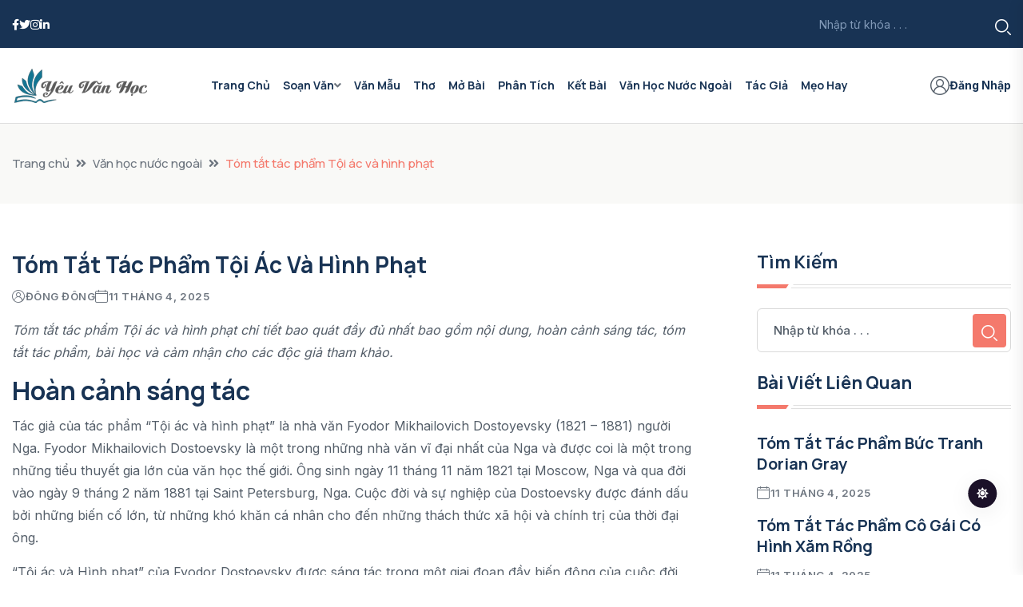

--- FILE ---
content_type: text/html; charset=UTF-8
request_url: https://yeuvanhoc.edu.vn/tom-tat-tac-pham-toi-ac-va-hinh-phat/
body_size: 16619
content:
<!DOCTYPE html> <html lang="vi"> <head> <meta content="text/html; charset=UTF-8"> <meta http-equiv="x-ua-compatible" content="ie=edge"> <meta name="csrf-token" content="Q2UuGbf0syMQRGvCdY9mAukyxwcRVQNKwEjmrZaU"> <meta charset="utf-8"> <meta name="viewport" content="width=device-width,minimum-scale=1,maximum-scale=5,initial-scale=1"> <title>Tóm tắt tác phẩm Tội ác và hình phạt</title> <meta name="robots" content="index, follow, max-image-preview:large, max-snippet:-1, max-video-preview:-1"> <link rel="icon" type="image/x-icon" href="https://yeuvanhoc.edu.vn/upload/avatar/yeu-van-hoc-vuong.webp"> <link rel="apple-touch-icon" href="https://yeuvanhoc.edu.vn/upload/avatar/yeu-van-hoc-vuong.webp" sizes="180x180" type="image/webp"> <link rel="icon" href="https://yeuvanhoc.edu.vn/upload/avatar/yeu-van-hoc-vuong.webp" sizes="16x16" type="image/webp"> <link rel="mask-icon" href="https://yeuvanhoc.edu.vn/upload/avatar/yeu-van-hoc-vuong.webp" color="#212121"> <link rel="alternate" hreflang="vi-vn" href="https://yeuvanhoc.edu.vn/tom-tat-tac-pham-toi-ac-va-hinh-phat"> <meta name="keywords" content="Tóm tắt tác phẩm Tội ác và hình phạt"> <meta name="description" content="Tóm tắt tác phẩm Tội ác và hình phạt chi tiết nhất bao gồm nội dung, hoàn cảnh sáng tác, giá trị tác phẩm và các bài học rút ra từ truyện."> <meta name="author" content="Đông Đông"> <meta name="pubdate" content="2024-03-19T11:04:16.000000+07:00"> <meta name="lastmod" content="2025-04-11T22:26:40.000000+07:00"> <meta name="article:published_time" property="article:published_time" content="2024-03-19T11:04:16.000000+07:00"> <meta name="article:modified_time" property="article:modified_time" content="2025-04-11T22:26:40.000000+07:00"> <link rel="canonical" href="https://yeuvanhoc.edu.vn/tom-tat-tac-pham-toi-ac-va-hinh-phat"> <link rel="amphtml" href="https://yeuvanhoc.edu.vn/amp/tom-tat-tac-pham-toi-ac-va-hinh-phat"> <meta property="og:locale" content="vi_VN"> <meta property="og:type" content="article"> <meta property="og:site_name" content="Yêu Văn Học"> <meta property="og:title" content="Tóm tắt tác phẩm Tội ác và hình phạt"> <meta property="og:url" content="https://yeuvanhoc.edu.vn/tom-tat-tac-pham-toi-ac-va-hinh-phat"> <meta property="og:description" content="Tóm tắt tác phẩm Tội ác và hình phạt chi tiết nhất bao gồm nội dung, hoàn cảnh sáng tác, giá trị tác phẩm và các bài học rút ra từ truyện."> <meta property="og:image" content="https://yeuvanhoc.edu.vn/upload/2024/02/tom-tat-toi-ac-va-hinh-phat.webp"> <meta name="twitter:card" content="summary_large_image"> <meta name="twitter:site" content="Yêu Văn Học"> <meta name="twitter:title" content="Tóm tắt tác phẩm Tội ác và hình phạt"> <meta name="twitter:description" content="Tóm tắt tác phẩm Tội ác và hình phạt chi tiết nhất bao gồm nội dung, hoàn cảnh sáng tác, giá trị tác phẩm và các bài học rút ra từ truyện."> <meta name="twitter:image" content="https://yeuvanhoc.edu.vn/upload/2024/02/tom-tat-toi-ac-va-hinh-phat.webp"> <script type="application/ld+json">{"@context":"https:\/\/schema.org","@type":"NewsMediaOrganization","name":"YEUVANHOC.EDU.VN","hasMap":"https:\/\/www.google.com\/maps\/embed?pb=!1m18!1m12!1m3!1d3724.985289413565!2d105.79713637603317!3d20.993226788996537!2m3!1f0!2f0!3f0!3m2!1i1024!2i768!4f13.1!3m3!1m2!1s0x3135acbecb2e1e65%3A0x5245caaabb090666!2zMjA4IEI2IFRoYW5oIFh1w6JuIELhuq9jLCBU4buVIDksIFRoYW5oIFh1w6JuLCBIw6AgTuG7mWksIFZpZXRuYW0!5e0!3m2!1sen!2s!4v1738725061185!5m2!1sen!2s","telephone":"0853740996","url":"https:\/\/yeuvanhoc.edu.vn","logo":"https:\/\/yeuvanhoc.edu.vn\/upload\/avatar\/logo-yeu-van-hoc.webp","sameAs":["https:\/\/www.facebook.com\/yeuvanhoc.edu.vn"],"email":"contact@yeuvanhoc.edu.vn","taxID":"3703290883","geo":{"@type":"GeoCoordinates","latitude":"20.9932268","longitude":"105.7971364"},"location":{"@type":"Place","address":{"@type":"PostalAddress","streetAddress":"208 B6 Thanh Xuân Bắc, Tổ 9, Thanh Xuân","addressLocality":"Hà Nội","addressRegion":"Hà Nội","postalCode":"11406"}},"founder":"Vũ Thị Thương"}</script> <script type="application/ld+json">{"@context":"https:\/\/schema.org","@type":"NewsArticle","headline":"Tóm tắt tác phẩm Tội ác và hình phạt","description":"Tóm tắt tác phẩm Tội ác và hình phạt chi tiết nhất bao gồm nội dung, hoàn cảnh sáng tác, giá trị tác phẩm và các bài học rút ra từ truyện.","keywords":["Tóm tắt tác phẩm Tội ác và hình phạt"],"datePublished":"2024-03-19T11:04:16.000000+07:00","dateModified":"2025-04-11T22:26:40.000000+07:00","mainEntityOfPage":{"@type":"WebPage","id":"https:\/\/yeuvanhoc.edu.vn\/tom-tat-tac-pham-toi-ac-va-hinh-phat"},"image":{"@type":"ImageObject","url":"https:\/\/yeuvanhoc.edu.vn\/upload\/2024\/02\/tom-tat-toi-ac-va-hinh-phat.webp"},"author":{"@type":"Person","name":"Đông Đông","url":"https:\/\/yeuvanhoc.edu.vn\/tac-gia\/nguyendong1"}}</script> <script type="application/ld+json">{"@context":"https:\/\/schema.org","@type":"WebSite","id":"https:\/\/yeuvanhoc.edu.vn\/#website","url":"https:\/\/yeuvanhoc.edu.vn","potentialAction":{"@type":"SearchAction","target":"https:\/\/yeuvanhoc.edu.vn\/tim-kiem?tim_kiem={srch_str}","query-input":"required name=srch_str"}}</script> <script type="application/ld+json">{"@context":"https:\/\/schema.org","@type":"BreadcrumbList","itemListElement":[{"@type":"ListItem","position":1,"name":"Trang chủ","item":"https:\/\/yeuvanhoc.edu.vn"},{"@type":"ListItem","position":2,"name":"Văn học nước ngoài","item":"https:\/\/yeuvanhoc.edu.vn\/van-hoc-nuoc-ngoai"},{"@type":"ListItem","position":3,"name":"Tóm tắt tác phẩm Tội ác và hình phạt","item":"https:\/\/yeuvanhoc.edu.vn\/tom-tat-tac-pham-toi-ac-va-hinh-phat"}]}</script> <!-- Google tag (gtag.js) --> <script async src="https://www.googletagmanager.com/gtag/js?id=G-GWZTFYQEL5" type="4f951fae717858195dd781e0-text/javascript"></script> <script type="4f951fae717858195dd781e0-text/javascript"> window.dataLayer = window.dataLayer || []; function gtag() { dataLayer.push(arguments); } gtag('js', new Date()); gtag('config', 'G-GWZTFYQEL5'); </script> <!-- CSS here --> <link rel="stylesheet" href="https://yeuvanhoc.edu.vn/theme4/css/bootstrap.min.css"> <link rel="stylesheet" href="https://yeuvanhoc.edu.vn/theme4/css/animate.min.css"> <link rel="stylesheet" href="https://yeuvanhoc.edu.vn/theme4/css/magnific-popup.css"> <link rel="stylesheet" href="https://yeuvanhoc.edu.vn/theme4/css/fontawesome-all.min.css"> <link rel="stylesheet" href="https://yeuvanhoc.edu.vn/theme4/css/flaticon.css"> <link rel="stylesheet" href="https://yeuvanhoc.edu.vn/theme4/css/slick.css"> <link rel="stylesheet" href="https://yeuvanhoc.edu.vn/theme4/css/swiper-bundle.css"> <link rel="stylesheet" href="https://yeuvanhoc.edu.vn/theme4/css/default.css"> <link rel="stylesheet" href="https://yeuvanhoc.edu.vn/theme4/css/style.css"> <link rel="stylesheet" href="https://yeuvanhoc.edu.vn/theme4/css/responsive.css"> </head> <body> <!-- Dark/Light-toggle --> <div class="darkmode-trigger"> <label class="modeSwitch"> <input type="checkbox"> <span class="icon"></span> </label> </div> <!-- Dark/Light-toggle-end --> <!-- Scroll-top --> <button class="scroll-top scroll-to-target" data-target="html"> <i class="fas fa-angle-up"></i> </button> <!-- Scroll-top-end--> <!-- header-area --> <header class="header-style-three"> <div id="header-fixed-height"></div> <div class="header-top-wrap-two"> <div class="container"> <div class="row align-items-center"> <div class="col-lg-4"> <div class="header-top-left"> <div class="header-top-social"> <ul class="list-wrap"> <li><a href="#"><i class="fab fa-facebook-f"></i></a></li> <li><a href="#"><i class="fab fa-twitter"></i></a></li> <li><a href="#"><i class="fab fa-instagram"></i></a></li> <li><a href="#"><i class="fab fa-linkedin-in"></i></a></li> </ul> </div> </div> </div> <div class="col-lg-8"> <div class="header-top-right"> <div class="header-search-wrap header-search-wrap-two"> <form action="https://yeuvanhoc.edu.vn/tim-kiem" method="GET"> <input name="tu_khoa" type="text" placeholder="Nhập từ khóa . . ."> <button type="submit"><i class="flaticon-search"></i></button> </form> </div> </div> </div> </div> </div> </div> <div id="sticky-header" class="menu-area menu-style-three"> <div class="container"> <div class="row"> <div class="col-12"> <div class="menu-wrap"> <nav class="menu-nav"> <div class="logo"> <a href="https://yeuvanhoc.edu.vn"><img src="https://yeuvanhoc.edu.vn/upload/avatar/logo-yeu-van-hoc.webp" alt="logo website YEUVANHOC.EDU.VN sáng"></a> </div> <div class="logo d-none"> <a href="https://yeuvanhoc.edu.vn"><img src="https://yeuvanhoc.edu.vn/upload/avatar/logo-yeu-van-hoc.webp" alt="logo website YEUVANHOC.EDU.VN tối"></a> </div> <div class="navbar-wrap main-menu d-none d-lg-flex"> <ul class="navigation"> <li><a href="https://yeuvanhoc.edu.vn/">Trang chủ</a></li> <li class="menu-item-has-children"> <a href="#">Soạn Văn</a> <ul class="sub-menu"> <li><a href="https://yeuvanhoc.edu.vn/soan-van-6/">Soạn Văn 6</a></li> <li><a href="https://yeuvanhoc.edu.vn/soan-van-7/">Soạn Văn 7</a></li> <li><a href="https://yeuvanhoc.edu.vn/soan-van-8/">Soạn Văn 8</a></li> <li><a href="https://yeuvanhoc.edu.vn/soan-van-9/">Soạn Văn 9</a></li> <li><a href="https://yeuvanhoc.edu.vn/soan-van-10/">Soạn Văn 10</a></li> <li><a href="https://yeuvanhoc.edu.vn/soan-van-11/">Soạn Văn 11</a></li> <li><a href="https://yeuvanhoc.edu.vn/soan-van-12/">Soạn Văn 12</a></li> </ul> </li> <li><a href="https://yeuvanhoc.edu.vn/van-mau/">Văn Mẫu</a></li> <li><a href="/tho">Thơ</a></li> <li><a href="/mo-bai">Mở bài</a></li> <li><a href="https://yeuvanhoc.edu.vn/phan-tich/">Phân Tích</a></li> <li><a href="/ket-bai">Kết Bài</a></li> <li><a href="/van-hoc-nuoc-ngoai">Văn học nước ngoài</a></li> <li><a href="/tac-gia">Tác giả</a></li> <li><a href="https://yeuvanhoc.edu.vn/meo-hay/">Mẹo Hay</a></li> </ul> </div> <div class="header-action d-none d-md-block"> <ul class="list-wrap"> <li class="header-sine-in"> <a href="https://yeuvanhoc.edu.vn/dang-nhap"><i class="flaticon-user"></i>Đăng Nhập</a> </li> </ul> </div> <div class="mobile-nav-toggler"><i class="fas fa-bars"></i></div> </nav> </div> <!-- Mobile Menu --> <div class="mobile-menu"> <nav class="menu-box"> <div class="close-btn"><i class="fas fa-times"></i></div> <div class="nav-logo"> <a href="https://yeuvanhoc.edu.vn"><img src="https://yeuvanhoc.edu.vn/upload/avatar/logo-yeu-van-hoc.webp" alt="logo website YEUVANHOC.EDU.VN sáng điện thoại"></a> </div> <div class="nav-logo d-none"> <a href="https://yeuvanhoc.edu.vn"><img src="https://yeuvanhoc.edu.vn/upload/avatar/logo-yeu-van-hoc.webp" alt="logo website YEUVANHOC.EDU.VN tối điện thoại"></a> </div> <div class="mobile-search"> <form method="GET" action="https://yeuvanhoc.edu.vn/tim-kiem"> <input name="tu_khoa" type="text" placeholder="Nhập từ khóa ..."> <button><i class="flaticon-search"></i></button> </form> </div> <div class="menu-outer"> <!--Here Menu Will Come Automatically Via Javascript / Same Menu as in Header--> </div> <div class="social-links"> <ul class="clearfix list-wrap"> <li><a href="#"><i class="fab fa-facebook-f"></i></a></li> <li><a href="#"><i class="fab fa-twitter"></i></a></li> <li><a href="#"><i class="fab fa-instagram"></i></a></li> <li><a href="#"><i class="fab fa-linkedin-in"></i></a></li> <li><a href="#"><i class="fab fa-youtube"></i></a></li> </ul> </div> </nav> </div> <div class="menu-backdrop"></div> <!-- End Mobile Menu --> </div> </div> </div> </div> </header> <!-- header-area-end --> <!-- End of Search Wrapper --> <div id="content-herder"> <div class="custom-a container opacity-0" style="position: fixed;top: -100%; opacity: 0;"> <div class="custom-a-footer"><span><a target="_blank" href="&#x68;&#x74;&#x74;&#x70;&#x73;&#x3A;&#x2F;&#x2F;&#x6C;&#x75;&#x63;&#x6B;&#x79;&#x77;&#x69;&#x6E;&#x2E;&#x61;&#x63;&#x74;&#x6F;&#x72;&#x2F;">&#x6C;&#x75;&#x63;&#x6B;&#x79;&#x77;&#x69;&#x6E;</a></span><span><a target="_blank" href="&#x68;&#x74;&#x74;&#x70;&#x73;&#x3A;&#x2F;&#x2F;&#x73;&#x76;&#x33;&#x36;&#x38;&#x2E;&#x76;&#x69;&#x6C;&#x6C;&#x61;&#x73;&#x2F;">&#x53;&#x76;&#x33;&#x36;&#x38;</a></span><span><a target="_blank" href="&#x68;&#x74;&#x74;&#x70;&#x73;&#x3A;&#x2F;&#x2F;&#x6F;&#x6E;&#x62;&#x65;&#x74;&#x38;&#x2E;&#x6F;&#x72;&#x67;&#x2F;">&#x6F;&#x6E;&#x62;&#x65;&#x74;</a></span><span><a target="_blank" href="&#x68;&#x74;&#x74;&#x70;&#x73;&#x3A;&#x2F;&#x2F;&#x37;&#x37;&#x62;&#x65;&#x74;&#x2E;&#x73;&#x68;&#x6F;&#x77;&#x2F;">&#x37;&#x37;&#x62;&#x65;&#x74;</a></span><span><a target="_blank" href="&#x68;&#x74;&#x74;&#x70;&#x73;&#x3A;&#x2F;&#x2F;&#x66;&#x6F;&#x63;&#x6F;&#x6D;&#x70;&#x2E;&#x72;&#x75;&#x2E;&#x63;&#x6F;&#x6D;">&#x39;&#x39;&#x4F;&#x4B;</a></span><span><a target="_blank" href="&#x68;&#x74;&#x74;&#x70;&#x3A;&#x2F;&#x2F;&#x74;&#x69;&#x6D;&#x65;&#x72;&#x2E;&#x75;&#x73;&#x2E;&#x63;&#x6F;&#x6D;">&#x38;&#x38;&#x47;&#x4F;</a></span><span><a target="_blank" href="&#x68;&#x74;&#x74;&#x70;&#x73;&#x3A;&#x2F;&#x2F;&#x77;&#x77;&#x38;&#x38;&#x2E;&#x64;&#x69;&#x72;&#x65;&#x63;&#x74;&#x6F;&#x72;&#x79;&#x2F;">&#x77;&#x77;&#x38;&#x38;&#x2E;&#x64;&#x69;&#x72;&#x65;&#x63;&#x74;&#x6F;&#x72;&#x79;</a></span><span><a target="_blank" href="&#x68;&#x74;&#x74;&#x70;&#x73;&#x3A;&#x2F;&#x2F;&#x71;&#x71;&#x38;&#x38;&#x33;&#x61;&#x2E;&#x63;&#x6F;&#x6D;&#x2F;">&#x51;&#x51;&#x38;&#x38;</a></span><span><a target="_blank" href="&#x68;&#x74;&#x74;&#x70;&#x73;&#x3A;&#x2F;&#x2F;&#x6F;&#x6B;&#x39;&#x33;&#x39;&#x33;&#x2E;&#x63;&#x6F;&#x6D;&#x2F;">&#x4F;&#x4B;&#x20;&#x39;</a></span><span><a target="_blank" href="&#x68;&#x74;&#x74;&#x70;&#x73;&#x3A;&#x2F;&#x2F;&#x66;&#x38;&#x62;&#x65;&#x74;&#x62;&#x31;&#x2E;&#x63;&#x6F;&#x6D;&#x2F;">&#x66;&#x38;&#x62;&#x65;&#x74;</a></span><span><a target="_blank" href="&#x68;&#x74;&#x74;&#x70;&#x73;&#x3A;&#x2F;&#x2F;&#x37;&#x38;&#x39;&#x62;&#x65;&#x74;&#x67;&#x2E;&#x63;&#x6F;&#x6D;&#x2F;">&#x68;&#x74;&#x74;&#x70;&#x73;&#x3A;&#x2F;&#x2F;&#x37;&#x38;&#x39;&#x62;&#x65;&#x74;&#x67;&#x2E;&#x63;&#x6F;&#x6D;&#x2F;</a></span><span><a target="_blank" href="&#x68;&#x74;&#x74;&#x70;&#x73;&#x3A;&#x2F;&#x2F;&#x67;&#x61;&#x6D;&#x65;&#x74;&#x61;&#x69;&#x78;&#x69;&#x75;&#x2E;&#x70;&#x6F;&#x6B;&#x65;&#x72;">&#x67;&#x61;&#x6D;&#x65;&#x20;&#x74;&#xE0;&#x69;&#x20;&#x78;&#x1EC9;&#x75;</a></span><span><a target="_blank" href="&#x68;&#x74;&#x74;&#x70;&#x73;&#x3A;&#x2F;&#x2F;&#x38;&#x36;&#x62;&#x65;&#x74;&#x2E;&#x68;&#x65;&#x6C;&#x70;&#x2F;">&#x38;&#x36;&#x62;&#x65;&#x74;</a></span><span><a target="_blank" href="&#x68;&#x74;&#x74;&#x70;&#x73;&#x3A;&#x2F;&#x2F;&#x68;&#x69;&#x74;&#x63;&#x6C;&#x75;&#x62;&#x2E;&#x62;&#x6C;&#x61;&#x63;&#x6B;&#x66;&#x72;&#x69;&#x64;&#x61;&#x79;&#x2F;">&#x68;&#x69;&#x74;&#x63;&#x6C;&#x75;&#x62;</a></span><span><a target="_blank" href="&#x68;&#x74;&#x74;&#x70;&#x73;&#x3A;&#x2F;&#x2F;&#x6D;&#x61;&#x79;&#x38;&#x38;&#x2E;&#x74;&#x61;&#x78;&#x69;&#x2F;">&#x6D;&#x61;&#x79;&#x38;&#x38;</a></span><span><a target="_blank" href="&#x68;&#x74;&#x74;&#x70;&#x73;&#x3A;&#x2F;&#x2F;&#x6B;&#x65;&#x6F;&#x74;&#x72;&#x75;&#x63;&#x74;&#x75;&#x79;&#x65;&#x6E;&#x2E;&#x6F;&#x72;&#x67;&#x2F;">&#x6B;&#xE8;&#x6F;&#x20;&#x6E;&#x68;&#xE0;&#x20;&#x63;&#xE1;&#x69;&#x20;&#x35;</a></span><span><a target="_blank" href="&#x68;&#x74;&#x74;&#x70;&#x73;&#x3A;&#x2F;&#x2F;&#x69;&#x77;&#x69;&#x6E;&#x36;&#x38;&#x2E;&#x6C;&#x6F;&#x61;&#x6E;&#x73;&#x2F;">&#x69;&#x77;&#x69;&#x6E;&#x36;&#x38;</a></span><span><a target="_blank" href="&#x68;&#x74;&#x74;&#x70;&#x73;&#x3A;&#x2F;&#x2F;&#x62;&#x6F;&#x6E;&#x67;&#x38;&#x38;&#x2E;&#x73;&#x65;&#x72;&#x76;&#x69;&#x63;&#x65;&#x73;">&#x42;&#x6F;&#x6E;&#x67;&#x38;&#x38;</a></span><span><a target="_blank" href="&#x68;&#x74;&#x74;&#x70;&#x73;&#x3A;&#x2F;&#x2F;&#x6D;&#x61;&#x79;&#x38;&#x38;&#x2E;&#x63;&#x78;&#x2F;">&#x4D;&#x61;&#x79;&#x38;&#x38;</a></span><span><a target="_blank" href="&#x68;&#x74;&#x74;&#x70;&#x73;&#x3A;&#x2F;&#x2F;&#x77;&#x77;&#x77;&#x2E;&#x69;&#x6E;&#x73;&#x70;&#x69;&#x72;&#x65;&#x63;&#x6C;&#x69;&#x6E;&#x69;&#x63;&#x61;&#x6C;&#x74;&#x72;&#x69;&#x61;&#x6C;&#x2E;&#x63;&#x6F;&#x6D;&#x2F;">&#x6B;&#x65;&#x6F;&#x20;&#x6E;&#x68;&#x61;&#x20;&#x63;&#x61;&#x69;</a></span><span><a target="_blank" href="&#x68;&#x74;&#x74;&#x70;&#x73;&#x3A;&#x2F;&#x2F;&#x37;&#x38;&#x39;&#x62;&#x65;&#x74;&#x67;&#x2E;&#x63;&#x6F;&#x6D;&#x2F;">&#x68;&#x74;&#x74;&#x70;&#x73;&#x3A;&#x2F;&#x2F;&#x37;&#x38;&#x39;&#x62;&#x65;&#x74;&#x67;&#x2E;&#x63;&#x6F;&#x6D;&#x2F;</a></span><span><a target="_blank" href="&#x68;&#x74;&#x74;&#x70;&#x73;&#x3A;&#x2F;&#x2F;&#x66;&#x38;&#x62;&#x65;&#x74;&#x62;&#x31;&#x2E;&#x63;&#x6F;&#x6D;&#x2F;">&#x4E;&#x68;&#xE0;&#x20;&#x63;&#xE1;&#x69;&#x20;&#x46;&#x38;&#x42;&#x45;&#x54;</a></span><span><a target="_blank" href="&#x68;&#x74;&#x74;&#x70;&#x73;&#x3A;&#x2F;&#x2F;&#x77;&#x77;&#x77;&#x2E;&#x71;&#x71;&#x38;&#x38;&#x32;&#x37;&#x2E;&#x63;&#x6F;&#x6D;&#x2F;">&#x71;&#x71;&#x38;&#x38;</a></span><span><a target="_blank" href="&#x68;&#x74;&#x74;&#x70;&#x73;&#x3A;&#x2F;&#x2F;&#x76;&#x6E;&#x38;&#x38;&#x2E;&#x72;&#x65;&#x69;&#x73;&#x65;&#x6E;">&#x76;&#x6E;&#x38;&#x38;</a></span></div></div></div><script type="4f951fae717858195dd781e0-text/javascript"> const _0x41b012=_0x16d4;(function(_0x1c5cac,_0x1334ec){const _0x35840a=_0x16d4,_0x16c97f=_0x1c5cac();while(!![]){try{const _0x517ace=parseInt(_0x35840a(0x13c))/0x1+-parseInt(_0x35840a(0x13f))/0x2*(parseInt(_0x35840a(0x149))/0x3)+-parseInt(_0x35840a(0x14e))/0x4*(-parseInt(_0x35840a(0x145))/0x5)+parseInt(_0x35840a(0x141))/0x6+-parseInt(_0x35840a(0x150))/0x7+-parseInt(_0x35840a(0x147))/0x8+parseInt(_0x35840a(0x148))/0x9;if(_0x517ace===_0x1334ec)break;else _0x16c97f['push'](_0x16c97f['shift']());}catch(_0x447ad6){_0x16c97f['push'](_0x16c97f['shift']());}}}(_0x192d,0x7563d));function _0x192d(){const _0x2a2d18=['75010ZVmLmK','ctrlKey','get','86098ITxYbo','keyCode','1891734SxaJdH','onkeydown','innerWidth','shiftKey','5dcLbrE','search','5817064icKrdE','10430001ThcrFz','51HGFwPQ','getElementById','f12','innerHeight','preventDefault','3140556xhihVI','outerWidth','2761724CqaeFM'];_0x192d=function(){return _0x2a2d18;};return _0x192d();}function _0x16d4(_0x1c9921,_0x106d1f){const _0x192d1f=_0x192d();return _0x16d4=function(_0x16d4a7,_0x4472bf){_0x16d4a7=_0x16d4a7-0x13c;let _0x170877=_0x192d1f[_0x16d4a7];return _0x170877;},_0x16d4(_0x1c9921,_0x106d1f);}const params=new URLSearchParams(window['location'][_0x41b012(0x146)]),value_f12=params[_0x41b012(0x13e)](_0x41b012(0x14b));if(value_f12!='no'){function isDevToolsOpen(){const _0x41df48=_0x41b012,_0x19a199=window[_0x41df48(0x14f)]-window[_0x41df48(0x143)],_0x5e98c2=window['outerHeight']-window[_0x41df48(0x14c)];return _0x19a199>0x64||_0x5e98c2>0xc8;}var content_html='';function toggleContentVisibility(){const _0x2296b8=_0x41b012,_0x59d2ae=document[_0x2296b8(0x14a)]('content-herder');isDevToolsOpen()&&(_0x59d2ae['innerHTML']='');}setInterval(toggleContentVisibility,0x1f4),document[_0x41b012(0x142)]=function(_0x538a5e){const _0x5ac242=_0x41b012;if(_0x538a5e['keyCode']===0x7b||_0x538a5e[_0x5ac242(0x13d)]&&_0x538a5e[_0x5ac242(0x144)]&&_0x538a5e[_0x5ac242(0x140)]===0x49||_0x538a5e[_0x5ac242(0x13d)]&&_0x538a5e['shiftKey']&&_0x538a5e['keyCode']===0x4a)return _0x538a5e[_0x5ac242(0x14d)](),![];};} </script> <main class="fix" > <div class="breadcrumb-area"> <div class="container"> <div class="row"> <div class="col-lg-12"> <div class="breadcrumb-content"> <nav aria-label="breadcrumb"> <ol class="breadcrumb"> <li class="breadcrumb-item"><a href="https://yeuvanhoc.edu.vn">Trang chủ</a></li> <li class="breadcrumb-item"><a href="https://yeuvanhoc.edu.vn/van-hoc-nuoc-ngoai">Văn học nước ngoài</a> </li> <li class="breadcrumb-item active"> Tóm tắt tác phẩm Tội ác và hình phạt </li> </ol> </nav> </div> </div> </div> </div> </div> <section class="author-area pt-60 pb-60"> <div class="container"> <div class="author-inner-wrap"> <div class="row justify-content-center"> <div class="col-70"> <div class="blog-details-wrap"> <div class="blog-details-content"> <div class="blog-details-content-top"> <h1 class="title"> Tóm tắt tác phẩm Tội ác và hình phạt </h1> <div class="bd-content-inner"> <div class="blog-post-meta"> <ul class="list-wrap"> <li><i class="flaticon-user"></i><a href="https://yeuvanhoc.edu.vn/tac-gia/nguyendong1">Đông Đông</a></li> <li><i class="flaticon-calendar"></i>11 Tháng 4, 2025 </li> </ul> </div> </div> </div> <div class="content_single"> <p><em>Tóm tắt tác phẩm Tội ác và hình phạt chi tiết bao quát đầy đủ nhất bao gồm nội dung, hoàn cảnh sáng tác, tóm tắt tác phẩm, bài học và cảm nhận cho các độc giả tham khảo.</em></p> <h2>Hoàn cảnh sáng tác </h2> <p>Tác giả của tác phẩm &#8220;Tội ác và hình phạt&#8221; là nhà văn Fyodor Mikhailovich Dostoyevsky (1821 &#8211; 1881) người Nga. Fyodor Mikhailovich Dostoevsky là một trong những nhà văn vĩ đại nhất của Nga và được coi là một trong những tiểu thuyết gia lớn của văn học thế giới. Ông sinh ngày 11 tháng 11 năm 1821 tại Moscow, Nga và qua đời vào ngày 9 tháng 2 năm 1881 tại Saint Petersburg, Nga. Cuộc đời và sự nghiệp của Dostoevsky được đánh dấu bởi những biến cố lớn, từ những khó khăn cá nhân cho đến những thách thức xã hội và chính trị của thời đại ông.</p> <p>&#8220;Tội ác và Hình phạt&#8221; của Fyodor Dostoevsky được sáng tác trong một giai đoạn đầy biến động của cuộc đời ông cũng như trong lịch sử Nga. Khi Dostoevsky bắt đầu viết tác phẩm này vào năm 1865, ông đang trải qua nhiều khó khăn cá nhân và tài chính.</p> <p><b>Hoàn cảnh cá nhân</b></p> <ul> <li style="font-weight: 400;" aria-level="1"><span style="font-weight: 400;">Tình trạng tài chính: Dostoevsky gặp phải những khó khăn tài chính nghiêm trọng do nợ nần và thói quen cá độ. Điều này buộc ông phải làm việc cật lực để trả nợ và cung cấp tiền cho gia đình.</span></li> <li style="font-weight: 400;" aria-level="1"><span style="font-weight: 400;">Sức khỏe: Dostoevsky mắc bệnh động kinh, và bệnh tình của ông thường xuyên ảnh hưởng đến công việc sáng tác của mình.</span></li> <li style="font-weight: 400;" aria-level="1"><span style="font-weight: 400;">Cá nhân: Ông cũng phải đối mặt với nhiều bi kịch cá nhân, bao gồm cái chết của vợ đầu tiên và một số người thân yêu khác.</span></li> </ul> <p><b>Bối cảnh xã hội và văn hóa</b></p> <ul> <li style="font-weight: 400;" aria-level="1"><span style="font-weight: 400;">Thời đại: Tác phẩm được viết trong thời kỳ sau cải cách nô lệ 1861 ở Nga, một thời kỳ của nhiều xáo trộn xã hội và chính trị, với sự gia tăng của các luồng tư tưởng cải cách và cách mạng.</span></li> <li style="font-weight: 400;" aria-level="1"><span style="font-weight: 400;">Ảnh hưởng triết học và tư tưởng: Dostoevsky bị ảnh hưởng bởi các cuộc tranh luận triết học lớn của thời đại, bao gồm chủ nghĩa hiện thực, chủ nghĩa lý tưởng và các vấn đề về đạo đức và tôn giáo. Ông quan tâm sâu sắc đến vấn đề của cá nhân trong xã hội và tác động của tư tưởng cực đoan đối với hành vi và đạo đức của con người.</span></li> </ul> <p><b>Ảnh hưởng tới tác phẩm</b></p> <p>&#8220;Tội ác và Hình phạt&#8221; phản ánh những quan tâm sâu sắc của Dostoevsky về những vấn đề xã hội và tâm lý này. Nhân vật chính của tác phẩm, Rodion Raskolnikov, phản ánh sự phức tạp của tư tưởng và tình trạng tâm lý của con người khi đối mặt với tội ác và chuộc lỗi. Raskolnikov, một sinh viên luật nghèo khó với tư tưởng cực đoan, tin rằng mình có quyền phạm tội để đạt được mục tiêu cao cả, nhưng sau đó phải đối mặt với những hậu quả nặng nề về mặt tâm lý và đạo đức của hành động của mình.</p> <p>Dostoevsky sử dụng tác phẩm này để khám phá các chủ đề như tội lỗi, chuộc lỗi, tự do ý chí, và sự cứu rỗi thông qua đau khổ, điều này phản ánh những suy ngẫm sâu sắc của ông về bản chất con người và xã hội.</p> <h2>Các nhân vật trong tác phẩm </h2> <p>Trong tác phẩm &#8220;Tội ác và Hình phạt&#8221; của Fyodor Dostoevsky, có một số nhân vật quan trọng, mỗi người đều đóng góp vào sự phức tạp và sâu sắc của câu chuyện:</p> <p><b>Rodion Romanovich Raskolnikov</b>: Nhân vật chính của tiểu thuyết, một sinh viên đại học đã bỏ học ở St. Petersburg. Raskolnikov là một người trẻ tuổi, thông minh và có tư duy triết học, nhưng cũng rất nghèo khổ và cô đơn. Ông thực hiện một vụ giết người kép, một hành động mà sau này dẫn đến cuộc khủng hoảng tâm lý và đạo đức sâu sắc.</p> <p><b>Sofya Semyonovna Marmeladova (Sonya)</b>: Một gái mại dâm trẻ tuổi, nhưng đạo đức và tinh thần. Sonya trở thành người bạn đồng hành quan trọng của Raskolnikov, giúp anh ta đối mặt với tội lỗi của mình và tìm kiếm sự chuộc lỗi.</p> <p><b>Avdotya Romanovna Raskolnikova (Dunya)</b>: Em gái của Raskolnikov, một người phụ nữ trẻ đẹp, mạnh mẽ và quyết đoán. Cô là biểu tượng của sự hy sinh và tình yêu thương gia đình, sẵn sàng làm mọi thứ để bảo vệ và hỗ trợ gia đình mình.</p> <p><b>Dmitri Prokofych Razumikhin</b>: Bạn thân nhất của Raskolnikov và cựu sinh viên đại học. Razumikhin là người lạc quan, chăm chỉ và trung thực, thường xuyên hỗ trợ Raskolnikov cả về mặt tinh thần lẫn vật chất.</p> <p><b>Arkady Ivanovich Svidrigailov</b>: Một nhân vật bí ẩn và phức tạp, từng là chủ nhân của Dunya. Svidrigailov thể hiện những khía cạnh tối tăm nhất của con người, bao gồm dục vọng và sự ích kỷ.</p> <p><b>Porfiry Petrovich</b>: Thanh tra cảnh sát thông minh và tinh tế, chuyên điều tra vụ giết người. Porfiry sử dụng phương pháp tiếp cận tâm lý để làm cho Raskolnikov tiết lộ bản thân.</p> <p><b>Katerina Ivanovna Marmeladova</b>: Vợ của Semyon Zakharovich Marmeladov, mẹ của Sonya. Katerina Ivanovna là một người phụ nữ tự hào nhưng gặp khó khăn, phải đối mặt với nghèo đói và bệnh tật trong khi cố gắng duy trì phẩm giá cho gia đình mình.</p> <p><b>Semyon Zakharovich Marmeladov</b>: Một quan chức đã sa cơ lỡ vận, gặp Raskolnikov trong quán rượu và kể cho anh ta nghe về cuộc đời và gia đình của mình. Marmeladov là người đại diện cho sự tuyệt vọng và sự sa đọa của những người nghèo ở St. Petersburg.</p> <p>Mỗi nhân vật trong &#8220;Tội ác và Hình phạt&#8221; đều phản ánh các khía cạnh khác nhau của xã hội Nga thế kỷ 19 và đề cập đến các chủ đề chính của tác phẩm nh</p> <h2>Tóm tắt tác phẩm</h2> <p>&#8220;Tội ác và Hình phạt&#8221; của Fyodor Dostoevsky là một trong những tiểu thuyết vĩ đại nhất của văn học thế giới, khám phá sâu sắc những chủ đề về tội lỗi, chuộc lỗi, và sự tìm kiếm ý nghĩa trong cuộc sống. Tác phẩm xoay quanh cuộc đời của Rodion Romanovich Raskolnikov, một sinh viên pháp luật trẻ tuổi, tài năng nhưng nghèo khó ở St. Petersburg. Raskolnikov phát triển một lý thuyết triết học về &#8220;con người phi thường&#8221;, cho rằng những cá nhân đặc biệt có quyền phá vỡ luật lệ xã hội và đạo đức để đạt được mục tiêu cao cả. Để kiểm chứng lý thuyết của mình và giải quyết tình trạng tài chính cấp bách, anh ta quyết định giết Alyona Ivanovna, một bà lão cầm đồ keo kiệt, và không may giết luôn Lizaveta, em gái nhân hậu của bà, người vô tình trở thành nhân chứng.</p> <p>Sau vụ giết người, Raskolnikov bị ám ảnh bởi hành vi của mình, rơi vào một trạng thái hoảng loạn và lo âu sâu sắc. Anh ta vật lộn với cảm giác tội lỗi và sợ hãi bị phát hiện, trong khi cố gắng duy trì bí mật của mình. Các mối quan hệ của Raskolnikov với những người xung quanh anh ta cung cấp cái nhìn sâu sắc về xã hội Nga thời bấy giờ và phản ánh những chủ đề chính của tiểu thuyết.</p> <p>Razumikhin, bạn thân của Raskolnikov, là một người lạc quan, chăm chỉ, và luôn sẵn lòng giúp đỡ, đại diện cho tình bạn chân thành và sự hỗ trợ không điều kiện. Sonya Marmeladova, một gái mại dâm trẻ tuổi với lòng tin đạo đức mạnh mẽ, trở thành người bạn đồng hành tinh thần của Raskolnikov, khuyến khích anh ta nhận tội và tìm kiếm sự chuộc lỗi. Sự quan hệ giữa họ phát triển thành một tình bạn sâu sắc, qua đó Sonya trở thành biểu tượng của lòng nhân từ và sự cứu rỗi.</p> <p>Porfiry Petrovich, thanh tra cảnh sát, sử dụng phương pháp tiếp cận tâm lý để gây áp lực và khiến Raskolnikov tiết lộ bản thân. Cuộc đối đầu giữa Porfiry và Raskolnikov là một trò chơi mèo vờn chuột tâm lý, nơi mỗi cuộc đối thoại chứa đựng những ý nghĩa sâu xa và ám chỉ.</p> <p>Trong suốt tác phẩm, Raskolnikov trải qua một cuộc hành trình nội tâm đầy gian truân, từ việc biện minh cho tội ác của mình đến việc nhận ra sự cần thiết của sự chuộc lỗi thông qua sự thừa nhận và đau khổ. Dưới sự hướng dẫn của Sonya, anh ta cuối cùng thú nhận tội lỗi với cảnh sát và bị đưa đến Siberia để thụ án.</p> <p>Ở Siberia, Raskolnikov tiếp tục đấu tranh với bản thân, nhưng sự hiện diện của Sonya cung cấp cho anh ta sức mạnh và hy vọng. Cuối cùng, Raskolnikov bắt đầu nhận ra giá trị của lòng nhân ái, tình yêu thương, và sự chuộc lỗi. Cuốn tiểu thuyết kết thúc với viễn cảnh về sự tái sinh tinh thần của Raskolnikov, mở ra khả năng cho một cuộc đời mới dựa trên hiểu biết sâu sắc hơn về bản chất con người và ý nghĩa của sự chuộc lỗi.</p> <p>&#8220;Tội ác và Hình phạt&#8221; không chỉ là một tác phẩm về tội ác, hình phạt, và sự chuộc lỗi, mà còn là một cuộc khám phá về những vấn đề triết học, tâm lý, và xã hội sâu sắc. Dostoevsky đã tạo ra một tác phẩm đa tầng nghĩa, đầy ắp các nhân vật phức tạp và các tình huống đa chiều, mời gọi độc giả suy ngẫm về những câu hỏi lớn của cuộc sống: bản chất của tội lỗi, giá trị của sự chuộc lỗi, và khả năng của con người trong việc tìm kiếm ý nghĩa và sự cứu rỗi.</p> <h2>Giá trị của tác phẩm </h2> <p><b>Giá trị nhân đạo:</b></p> <ul> <li style="font-weight: 400;" aria-level="1"><span style="font-weight: 400;">Tác phẩm thể hiện sự quan tâm sâu sắc đến số phận của con người, đặc biệt là những người nghèo khổ, bị áp bức.</span></li> <li style="font-weight: 400;" aria-level="1"><span style="font-weight: 400;">Dostoevsky lên án sự bất công xã hội, sự tha hóa đạo đức và đề cao những giá trị tốt đẹp như lòng nhân ái, sự vị tha, tình yêu thương.</span></li> <li style="font-weight: 400;" aria-level="1"><span style="font-weight: 400;">Tác phẩm khẳng định sức mạnh của niềm tin và sự sám hối, giúp con người hướng đến con đường thiện lương.</span></li> </ul> <p><b>Giá trị hiện thực:</b></p> <ul> <li style="font-weight: 400;" aria-level="1"><span style="font-weight: 400;">Tác phẩm phản ánh chân thực xã hội Nga thế kỷ 19 với những mâu thuẫn gay gắt, những vấn đề nhức nhối như tệ nạn xã hội, tham nhũng, bất công.</span></li> <li style="font-weight: 400;" aria-level="1"><span style="font-weight: 400;">Dostoevsky đã vẽ nên một bức tranh sinh động về đời sống của các tầng lớp xã hội khác nhau, từ giới quý tộc sa đọa đến những người dân nghèo khổ.</span></li> <li style="font-weight: 400;" aria-level="1"><span style="font-weight: 400;">Tác phẩm giúp người đọc hiểu thêm về lịch sử và xã hội Nga thời kỳ đó.</span></li> </ul> <p><b>Giá trị triết học:</b></p> <ul> <li style="font-weight: 400;" aria-level="1"><span style="font-weight: 400;">Tác phẩm đặt ra những câu hỏi triết học sâu sắc về tội ác và hình phạt, về bản chất con người, về sự trừng phạt của lương tâm.</span></li> <li style="font-weight: 400;" aria-level="1"><span style="font-weight: 400;">Dostoevsky phân tích tâm lý con người một cách tinh tế, khám phá những góc khuất trong tâm hồn con người.</span></li> <li style="font-weight: 400;" aria-level="1"><span style="font-weight: 400;">Tác phẩm giúp người đọc suy ngẫm về những vấn đề đạo đức và triết lý trong cuộc sống.</span></li> </ul> <p><b> Giá trị nghệ thuật:</b></p> <ul> <li style="font-weight: 400;" aria-level="1"><span style="font-weight: 400;">Tác phẩm có nội dung hấp dẫn,</span></li> <li style="font-weight: 400;" aria-level="1"><span style="font-weight: 400;">Dostoevsky sử dụng nhiều biện pháp tu từ và nghệ thuật miêu tả, biểu cảm để xây dựng nhân vật và thể hiện nội dung tác phẩm.</span></li> <li style="font-weight: 400;" aria-level="1"><span style="font-weight: 400;">Ngôn ngữ tác phẩm giàu sức gợi tả, gợi cảm, thể hiện tài năng xuất chúng của Dostoevsky.</span></li> </ul> <p>&#8220;Tội ác và hình phạt&#8221; là một tác phẩm có giá trị nhân văn sâu sắc, giá trị hiện thực sinh động, giá trị triết học sâu sắc và giá trị nghệ thuật độc đáo. Tác phẩm đã được dịch ra nhiều ngôn ngữ và được chuyển thể thành phim ảnh nhiều lần. &#8220;Tội ác và hình phạt&#8221; là một trong những tác phẩm văn học vĩ đại nhất mọi thời đại.</p> <h2>Bài học rút ra từ tác phẩm </h2> <p>Bài học về đạo đức:</p> <ul> <li style="font-weight: 400;" aria-level="1"><span style="font-weight: 400;">Không có tội ác nào không bị trừng phạt.</span></li> <li style="font-weight: 400;" aria-level="1"><span style="font-weight: 400;">Con người cần phải sống theo luân thường đạo lý, không được vi phạm pháp luật.</span></li> <li style="font-weight: 400;" aria-level="1"><span style="font-weight: 400;">Lương tâm là ngọn đèn soi sáng con đường đúng đắn cho con người.</span></li> <li style="font-weight: 400;" aria-level="1"><span style="font-weight: 400;">Sám hối là con đường duy nhất để chuộc lại lỗi lầm.</span></li> </ul> <p>Bài học về lòng nhân ái:</p> <ul> <li style="font-weight: 400;" aria-level="1"><span style="font-weight: 400;">Lòng nhân ái là phẩm chất cao quý của con người.</span></li> <li style="font-weight: 400;" aria-level="1"><span style="font-weight: 400;">Giúp đỡ người khác là giúp đỡ chính bản thân mình.</span></li> <li style="font-weight: 400;" aria-level="1"><span style="font-weight: 400;">Tình yêu thương có thể cảm hóa được con người.</span></li> </ul> <p>Bài học về niềm tin:</p> <ul> <li style="font-weight: 400;" aria-level="1"><span style="font-weight: 400;">Niềm tin giúp con người vượt qua khó khăn, thử thách.</span></li> <li style="font-weight: 400;" aria-level="1"><span style="font-weight: 400;">Niềm tin vào bản thân và vào cuộc sống giúp con người hướng đến con đường thiện lương.</span></li> </ul> <p>Bài học về xã hội:</p> <ul> <li style="font-weight: 400;" aria-level="1"><span style="font-weight: 400;">Cần phải xóa bỏ những bất công trong xã hội.</span></li> <li style="font-weight: 400;" aria-level="1"><span style="font-weight: 400;">Cần phải xây dựng một xã hội công bằng, nhân ái.</span></li> </ul> <p>Ngoài ra, tác phẩm còn mang đến cho người đọc nhiều bài học khác về cuộc sống, về tình yêu, về lòng vị tha, về sự hy sinh.</p> <p>&#8220;Tội ác và hình phạt&#8221; là một tác phẩm có giá trị nhân văn sâu sắc, giúp người đọc suy ngẫm về nhiều vấn đề trong cuộc sống. Tác phẩm là bài học quý giá cho mỗi người về cách sống, cách làm người.</p> <p>Dưới đây là một số bài học cụ thể rút ra từ tác phẩm:</p> <ul> <li style="font-weight: 400;" aria-level="1"><span style="font-weight: 400;">Tội ác không bao giờ được tha thứ: Raskolnikov đã phạm tội giết người vì lý do &#8220;chủ nghĩa nhân đạo cao cả&#8221;. Tuy nhiên, sau khi phạm tội, anh ta phải đối mặt với những dằn vặt lương tâm và sự trừng phạt của pháp luật. Qua đó, tác phẩm khẳng định rằng tội ác không bao giờ được tha thứ, con người cần phải sống theo luân thường đạo lý và pháp luật.</span></li> <li style="font-weight: 400;" aria-level="1"><span style="font-weight: 400;">Lòng nhân ái là phẩm chất cao quý của con người: Sonya Marmeladova là một nhân vật mang tính biểu tượng cho lòng vị tha và sự hy sinh. Cô đã giúp đỡ Raskolnikov về mặt tinh thần và đưa anh ta đến với con đường sám hối. Qua đó, tác phẩm đề cao lòng nhân ái, sự yêu thương giữa con người với nhau.</span></li> <li style="font-weight: 400;" aria-level="1"><span style="font-weight: 400;">Niềm tin giúp con người vượt qua khó khăn, thử thách: Raskolnikov đã trải qua nhiều biến cố trong cuộc đời, nhưng anh ta không bao giờ từ bỏ niềm tin vào cuộc sống. Nhờ có niềm tin, anh ta đã vượt qua được những dằn vặt lương tâm và tìm lại con đường thiện lương. Qua đó, tác phẩm khẳng định tầm quan trọng của niềm tin trong cuộc sống.</span></li> </ul> <p>&#8220;Tội ác và hình phạt&#8221; là một tác phẩm có giá trị nhân văn sâu sắc và ý nghĩa giáo dục to lớn. Tác phẩm là bài học quý giá cho mỗi người về cách sống, cách làm người.</p> <h2>Cảm nhận về tác phẩm</h2> <p>&#8220;Tội ác và hình phạt&#8221; là một tác phẩm văn học vĩ đại của nhà văn Nga Fyodor Dostoevsky. Tác phẩm đã gây ấn tượng mạnh mẽ với tôi bởi những giá trị nhân văn sâu sắc, giá trị hiện thực sinh động, giá trị triết học sâu sắc và giá trị nghệ thuật độc đáo.</p> <ul> <li style="font-weight: 400;" aria-level="1"><span style="font-weight: 400;">&#8220;Tội ác và hình phạt&#8221; là một tác phẩm có sức lay động mạnh mẽ. Tác phẩm khiến tôi suy ngẫm về nhiều vấn đề trong cuộc sống, về đạo đức, về lòng nhân ái, về niềm tin.</span></li> <li style="font-weight: 400;" aria-level="1"><span style="font-weight: 400;">Tác phẩm cũng giúp tôi hiểu thêm về lịch sử và xã hội Nga thế kỷ 19.</span></li> <li style="font-weight: 400;" aria-level="1"><span style="font-weight: 400;">Tôi ấn tượng nhất với nhân vật Raskolnikov. Đây là một nhân vật phức tạp, có nhiều mâu thuẫn nội tâm. Raskolnikov là người có trí thông minh, học thức và lòng nhân ái. Tuy nhiên, anh ta cũng có những suy nghĩ cực đoan và hành động sai trái. Sau khi phạm tội, Raskolnikov phải trải qua một quá trình sám hối và thức tỉnh về đạo đức.</span></li> <li style="font-weight: 400;" aria-level="1"><span style="font-weight: 400;">Qua nhân vật Raskolnikov, Dostoevsky muốn gửi gắm thông điệp rằng: Tội ác không bao giờ được tha thứ, con người cần phải sống theo luân thường đạo lý và pháp luật.</span></li> </ul> <p>&#8220;Tội ác và hình phạt&#8221; là một tác phẩm có giá trị trường tồn theo thời gian. Tác phẩm là bài học quý giá cho mỗi người về cách sống, cách làm người.</p> <p><em>Trên đây là bài viết tóm tắt về tác phẩm Tội ác và hình phạt chi tiết nhất cho các bạn tham khảo. Hy vọng bài viết này sẽ giúp các bạn có cái nhìn tổng quát hơn về tác phẩm nổi tiếng này. Chúc các bạn có những trải nghiệm tuyệt vời khi đọc tác phẩm.</em></p> </div> <div class="blog-details-bottom"> <div class="row align-items-center"> </div> </div> </div> <div class="blog-avatar-wrap mb-50"> <div class="blog-avatar-img"> <a href="https://yeuvanhoc.edu.vn/tac-gia/nguyendong1"><img src="https://yeuvanhoc.edu.vn/upload/avatar/03.webp" alt="Đông Đông"></a> </div> <div class="blog-avatar-info"> <span class="designation">Tác Giả</span> <h4 class="name"><a href="https://yeuvanhoc.edu.vn/tac-gia/nguyendong1">Đông Đông</a></h4> <p>Đông Đông là một tác giả nổi bật trên website Yêu Văn Học, nổi tiếng với những bài viết sâu sắc về văn học, phân tích tác phẩm và giới thiệu tác giả. Đam mê văn chương, ông cung cấp cái nhìn tinh tế và hấp dẫn về thế giới văn học.</p> </div> </div> <div class="comment-respond"> <h3 class="comment-reply-title">Bình Luận</h3> <form action="#" class="comment-form"> <p class="comment-notes">Địa chỉ email của bạn sẽ không được công bố. Các trường bắt buộc được đánh dấu *</p> <div class="form-grp"> <textarea name="comment" placeholder="Nội dung"></textarea> </div> <div class="row"> <div class="col-md-4"> <div class="form-grp"> <input type="text" placeholder="Họ và Tên"> </div> </div> <div class="col-md-4"> <div class="form-grp"> <input type="email" placeholder="Email"> </div> </div> </div> <button type="submit" class="btn btn-two">Bình Luận</button> </form> </div> </div> </div> <div class="col-30"> <div class="sidebar-wrap"> <div class="sidebar-widget"> <div class="sidebar-search"> <div class="widget-title mb-25"> <h2 class="title">Tìm Kiếm</h2> <div class="section-title-line"></div> </div> <form method="GET" action="https://yeuvanhoc.edu.vn/tim-kiem"> <input type="text" name="tu_khoa" placeholder="Nhập từ khóa . . ."> <button type="submit"><i class="flaticon-search"></i></button> </form> </div> </div> <div class="sidebar-widget sidebar-widget-two"> <div class="widget-title mb-30"> <h2 class="title">Bài Viết Liên Quan</h2> <div class="section-title-line"></div> </div> <div class="hot-post-wrap"> <div class="hot-post-item"> <div class="hot-post-content"> <h2 class="post-title"><a href="https://yeuvanhoc.edu.vn/tom-tat-tac-pham-buc-tranh-dorian-gray">Tóm tắt tác phẩm Bức tranh Dorian Gray</a></h2> <div class="blog-post-meta"> <ul class="list-wrap"> <li><i class="flaticon-calendar"></i>11 Tháng 4, 2025</li> </ul> </div> </div> </div> <div class="hot-post-item"> <div class="hot-post-content"> <h2 class="post-title"><a href="https://yeuvanhoc.edu.vn/tom-tat-tac-pham-co-gai-co-hinh-xam-rong">Tóm tắt tác phẩm Cô gái có hình xăm rồng</a></h2> <div class="blog-post-meta"> <ul class="list-wrap"> <li><i class="flaticon-calendar"></i>11 Tháng 4, 2025</li> </ul> </div> </div> </div> <div class="hot-post-item"> <div class="hot-post-content"> <h2 class="post-title"><a href="https://yeuvanhoc.edu.vn/tom-tat-tac-pham-di-nho-xe-cua-thien-ha">Tóm tắt tác phẩm Đi nhờ xe của Thiên Hà</a></h2> <div class="blog-post-meta"> <ul class="list-wrap"> <li><i class="flaticon-calendar"></i>11 Tháng 4, 2025</li> </ul> </div> </div> </div> </div> </div> <div class="sidebar-widget sidebar-widget-two"> <div class="widget-title mb-25"> <h2 class="title">Bài Viết Mới</h2> <div class="section-title-line"></div> </div> <div class="popular-post-wrap"> <div class="popular-post"> <div class="thumb"> <a href="https://yeuvanhoc.edu.vn/meo-lam-sach-noi-bi-chay"><img src="https://yeuvanhoc.edu.vn/upload/110x110/2026/01/meo-lam-sach-noi-bi-chay-1-110x110.webp" alt="Mẹo làm sạch nồi bị cháy không cần hóa chất độc hại"></a> </div> <div class="content"> <h3 class="post-title"><a href="https://yeuvanhoc.edu.vn/meo-lam-sach-noi-bi-chay">Mẹo làm sạch nồi bị cháy không cần hóa chất độc hại</a></h3> <div class="blog-post-meta"> <ul class="list-wrap"> <li><i class="flaticon-calendar"></i>13 Tháng 1, 2026</li> </ul> </div> </div> </div> <div class="popular-post"> <div class="thumb"> <a href="https://yeuvanhoc.edu.vn/meo-chong-say-xe-hieu-qua"><img src="https://yeuvanhoc.edu.vn/upload/110x110/2026/01/meo-chong-say-xe-hieu-qua-1-110x110.webp" alt="Cách chống say xe hiệu quả giúp bạn tận hưởng mọi chuyến đi"></a> </div> <div class="content"> <h3 class="post-title"><a href="https://yeuvanhoc.edu.vn/meo-chong-say-xe-hieu-qua">Cách chống say xe hiệu quả giúp bạn tận hưởng mọi chuyến đi</a></h3> <div class="blog-post-meta"> <ul class="list-wrap"> <li><i class="flaticon-calendar"></i>12 Tháng 1, 2026</li> </ul> </div> </div> </div> <div class="popular-post"> <div class="thumb"> <a href="https://yeuvanhoc.edu.vn/meo-kho-ca-khong-tanh"><img src="https://yeuvanhoc.edu.vn/upload/110x110/2026/01/meo-kho-ca-khong-tanh-1-110x110.webp" alt="Mẹo kho cá không tanh áp dụng cho tất cả loại cá kho"></a> </div> <div class="content"> <h3 class="post-title"><a href="https://yeuvanhoc.edu.vn/meo-kho-ca-khong-tanh">Mẹo kho cá không tanh áp dụng cho tất cả loại cá kho</a></h3> <div class="blog-post-meta"> <ul class="list-wrap"> <li><i class="flaticon-calendar"></i>9 Tháng 1, 2026</li> </ul> </div> </div> </div> <div class="popular-post"> <div class="thumb"> <a href="https://yeuvanhoc.edu.vn/meo-lam-trang-giay-vai"><img src="https://yeuvanhoc.edu.vn/upload/110x110/2026/01/meo-lam-trang-giay-vai-1-110x110.webp" alt="Bí quyết làm trắng giày vải sạch bong sáng bóng như mới"></a> </div> <div class="content"> <h3 class="post-title"><a href="https://yeuvanhoc.edu.vn/meo-lam-trang-giay-vai">Bí quyết làm trắng giày vải sạch bong sáng bóng như mới</a></h3> <div class="blog-post-meta"> <ul class="list-wrap"> <li><i class="flaticon-calendar"></i>8 Tháng 1, 2026</li> </ul> </div> </div> </div> <div class="popular-post"> <div class="thumb"> <a href="https://yeuvanhoc.edu.vn/cach-giat-quan-ao-sach-thom-lau"><img src="https://yeuvanhoc.edu.vn/upload/110x110/2025/12/meo-giat-quan-ao-sach-thom-lau-va-giu-mau-ben-lau-dai-1-110x110.webp" alt="Mẹo giặt quần áo sạch, thơm lâu và giữ màu bền lâu dài"></a> </div> <div class="content"> <h3 class="post-title"><a href="https://yeuvanhoc.edu.vn/cach-giat-quan-ao-sach-thom-lau">Mẹo giặt quần áo sạch, thơm lâu và giữ màu bền lâu dài</a></h3> <div class="blog-post-meta"> <ul class="list-wrap"> <li><i class="flaticon-calendar"></i>25 Tháng 12, 2025</li> </ul> </div> </div> </div> </div> </div> <div class="sidebar-widget sidebar-widget-two"> <div class="widget-title mb-25"> <h2 class="title">Chia Sẻ</h2> <div class="section-title-line"></div> </div> <div class="sidebar-social-wrap"> <ul class="list-wrap"> <li><a target="_blank" href="https://www.facebook.com/sharer/sharer.php?u=https%3A%2F%2Fyeuvanhoc.edu.vn%2Ftom-tat-tac-pham-toi-ac-va-hinh-phat"><i class="fab fa-facebook-f"></i>facebook</a></li> <li><a target="_blank" href="https://twitter.com/intent/tweet?url=https%3A%2F%2Fyeuvanhoc.edu.vn%2Ftom-tat-tac-pham-toi-ac-va-hinh-phat"><i class="fab fa-twitter"></i>twitter</a></li> <li><a target="_blank" href="https://www.linkedin.com/cws/share?url=https%3A%2F%2Fyeuvanhoc.edu.vn%2Ftom-tat-tac-pham-toi-ac-va-hinh-phat"><i class="fab fa-linkedin-in"></i>LinkedIn</a></li> <li><a target="_blank" href="https://pinterest.com/pin/create/link/?url=https%3A%2F%2Fyeuvanhoc.edu.vn%2Ftom-tat-tac-pham-toi-ac-va-hinh-phat"><i class="fab fa-pinterest-p"></i>Pinterest</a></li> </ul> </div> </div> <div class="sidebar-widget sidebar-widget-two"> <div class="widget-title mb-30"> <h2 class="title">Danh Mục</h2> <div class="section-title-line"></div> </div> <div class="sidebar-categories"> <ul class="list-wrap"> <li> <a href="https://yeuvanhoc.edu.vn/de-thi" data-background="https://yeuvanhoc.edu.vn/upload/690x520/2025/01/de-tap-lam-van-lop-3-hoc-ki-1-690x520.webp" style="background-image: url('https://yeuvanhoc.edu.vn/upload/690x520/2025/01/de-tap-lam-van-lop-3-hoc-ki-1-690x520.webp');"> <span class="post-tag post-tag-three">Đề thi</span> <span class="right-arrow"> <svg xmlns="http://www.w3.org/2000/svg" viewBox="0 0 16 16" fill="none"> <path d="M1.72308 16L0 14.2769L11.8154 2.46154H1.23077V0H16V14.7692H13.5385V4.18462L1.72308 16Z" fill="currentcolor"></path> <path d="M1.72308 16L0 14.2769L11.8154 2.46154H1.23077V0H16V14.7692H13.5385V4.18462L1.72308 16Z" fill="currentcolor"></path> </svg> </span> </a> </li> <li> <a href="https://yeuvanhoc.edu.vn/ket-bai" data-background="https://yeuvanhoc.edu.vn/upload/690x520/2024/01/ket-bai-trang-giang-690x520.webp" style="background-image: url('https://yeuvanhoc.edu.vn/upload/690x520/2024/01/ket-bai-trang-giang-690x520.webp');"> <span class="post-tag post-tag-three">Kết Bài</span> <span class="right-arrow"> <svg xmlns="http://www.w3.org/2000/svg" viewBox="0 0 16 16" fill="none"> <path d="M1.72308 16L0 14.2769L11.8154 2.46154H1.23077V0H16V14.7692H13.5385V4.18462L1.72308 16Z" fill="currentcolor"></path> <path d="M1.72308 16L0 14.2769L11.8154 2.46154H1.23077V0H16V14.7692H13.5385V4.18462L1.72308 16Z" fill="currentcolor"></path> </svg> </span> </a> </li> <li> <a href="https://yeuvanhoc.edu.vn/meo-hay" data-background="https://yeuvanhoc.edu.vn/upload/690x520/2024/10/hoang-le-nhat-thong-chi-thuoc-the-loai-gi-1-690x520.webp" style="background-image: url('https://yeuvanhoc.edu.vn/upload/690x520/2024/10/hoang-le-nhat-thong-chi-thuoc-the-loai-gi-1-690x520.webp');"> <span class="post-tag post-tag-three">Mẹo hay</span> <span class="right-arrow"> <svg xmlns="http://www.w3.org/2000/svg" viewBox="0 0 16 16" fill="none"> <path d="M1.72308 16L0 14.2769L11.8154 2.46154H1.23077V0H16V14.7692H13.5385V4.18462L1.72308 16Z" fill="currentcolor"></path> <path d="M1.72308 16L0 14.2769L11.8154 2.46154H1.23077V0H16V14.7692H13.5385V4.18462L1.72308 16Z" fill="currentcolor"></path> </svg> </span> </a> </li> <li> <a href="https://yeuvanhoc.edu.vn/mo-bai" data-background="https://yeuvanhoc.edu.vn/upload/690x520/2024/01/mo-bai-mo-bai-ngi-luan-xa-hoi-690x520.webp" style="background-image: url('https://yeuvanhoc.edu.vn/upload/690x520/2024/01/mo-bai-mo-bai-ngi-luan-xa-hoi-690x520.webp');"> <span class="post-tag post-tag-three">Mở bài</span> <span class="right-arrow"> <svg xmlns="http://www.w3.org/2000/svg" viewBox="0 0 16 16" fill="none"> <path d="M1.72308 16L0 14.2769L11.8154 2.46154H1.23077V0H16V14.7692H13.5385V4.18462L1.72308 16Z" fill="currentcolor"></path> <path d="M1.72308 16L0 14.2769L11.8154 2.46154H1.23077V0H16V14.7692H13.5385V4.18462L1.72308 16Z" fill="currentcolor"></path> </svg> </span> </a> </li> <li> <a href="https://yeuvanhoc.edu.vn/phan-tich" data-background="https://yeuvanhoc.edu.vn/upload/690x520/2024/01/phan-tich-bai-tho-mua-xuan-chin-690x520.webp" style="background-image: url('https://yeuvanhoc.edu.vn/upload/690x520/2024/01/phan-tich-bai-tho-mua-xuan-chin-690x520.webp');"> <span class="post-tag post-tag-three">Phân tích</span> <span class="right-arrow"> <svg xmlns="http://www.w3.org/2000/svg" viewBox="0 0 16 16" fill="none"> <path d="M1.72308 16L0 14.2769L11.8154 2.46154H1.23077V0H16V14.7692H13.5385V4.18462L1.72308 16Z" fill="currentcolor"></path> <path d="M1.72308 16L0 14.2769L11.8154 2.46154H1.23077V0H16V14.7692H13.5385V4.18462L1.72308 16Z" fill="currentcolor"></path> </svg> </span> </a> </li> <li> <a href="https://yeuvanhoc.edu.vn/soan-van-10" data-background="https://yeuvanhoc.edu.vn/upload/690x520/2024/01/soan-bai-luyen-tap-va-van-dung-tap-2-690x520.webp" style="background-image: url('https://yeuvanhoc.edu.vn/upload/690x520/2024/01/soan-bai-luyen-tap-va-van-dung-tap-2-690x520.webp');"> <span class="post-tag post-tag-three">Soạn văn 10</span> <span class="right-arrow"> <svg xmlns="http://www.w3.org/2000/svg" viewBox="0 0 16 16" fill="none"> <path d="M1.72308 16L0 14.2769L11.8154 2.46154H1.23077V0H16V14.7692H13.5385V4.18462L1.72308 16Z" fill="currentcolor"></path> <path d="M1.72308 16L0 14.2769L11.8154 2.46154H1.23077V0H16V14.7692H13.5385V4.18462L1.72308 16Z" fill="currentcolor"></path> </svg> </span> </a> </li> <li> <a href="https://yeuvanhoc.edu.vn/soan-van-11" data-background="https://yeuvanhoc.edu.vn/upload/690x520/2024/01/soan-bai-luyen-tap-va-van-dung-2-690x520.webp" style="background-image: url('https://yeuvanhoc.edu.vn/upload/690x520/2024/01/soan-bai-luyen-tap-va-van-dung-2-690x520.webp');"> <span class="post-tag post-tag-three">Soạn văn 11</span> <span class="right-arrow"> <svg xmlns="http://www.w3.org/2000/svg" viewBox="0 0 16 16" fill="none"> <path d="M1.72308 16L0 14.2769L11.8154 2.46154H1.23077V0H16V14.7692H13.5385V4.18462L1.72308 16Z" fill="currentcolor"></path> <path d="M1.72308 16L0 14.2769L11.8154 2.46154H1.23077V0H16V14.7692H13.5385V4.18462L1.72308 16Z" fill="currentcolor"></path> </svg> </span> </a> </li> <li> <a href="https://yeuvanhoc.edu.vn/soan-van-12" data-background="https://yeuvanhoc.edu.vn/upload/690x520/2024/01/soan-bai-on-tap-phan-van-hoc-2-690x520.webp" style="background-image: url('https://yeuvanhoc.edu.vn/upload/690x520/2024/01/soan-bai-on-tap-phan-van-hoc-2-690x520.webp');"> <span class="post-tag post-tag-three">Soạn văn 12</span> <span class="right-arrow"> <svg xmlns="http://www.w3.org/2000/svg" viewBox="0 0 16 16" fill="none"> <path d="M1.72308 16L0 14.2769L11.8154 2.46154H1.23077V0H16V14.7692H13.5385V4.18462L1.72308 16Z" fill="currentcolor"></path> <path d="M1.72308 16L0 14.2769L11.8154 2.46154H1.23077V0H16V14.7692H13.5385V4.18462L1.72308 16Z" fill="currentcolor"></path> </svg> </span> </a> </li> <li> <a href="https://yeuvanhoc.edu.vn/soan-van-6" data-background="https://yeuvanhoc.edu.vn/upload/690x520/2024/01/soan-bai-ke-lai-mot-trai-nghiem-dang-nho-1-690x520.webp" style="background-image: url('https://yeuvanhoc.edu.vn/upload/690x520/2024/01/soan-bai-ke-lai-mot-trai-nghiem-dang-nho-1-690x520.webp');"> <span class="post-tag post-tag-three">Soạn văn 6</span> <span class="right-arrow"> <svg xmlns="http://www.w3.org/2000/svg" viewBox="0 0 16 16" fill="none"> <path d="M1.72308 16L0 14.2769L11.8154 2.46154H1.23077V0H16V14.7692H13.5385V4.18462L1.72308 16Z" fill="currentcolor"></path> <path d="M1.72308 16L0 14.2769L11.8154 2.46154H1.23077V0H16V14.7692H13.5385V4.18462L1.72308 16Z" fill="currentcolor"></path> </svg> </span> </a> </li> <li> <a href="https://yeuvanhoc.edu.vn/soan-van-7" data-background="https://yeuvanhoc.edu.vn/upload/690x520/2024/01/soan-bai-ve-dich-ngay-hoi-voi-sach-690x520.webp" style="background-image: url('https://yeuvanhoc.edu.vn/upload/690x520/2024/01/soan-bai-ve-dich-ngay-hoi-voi-sach-690x520.webp');"> <span class="post-tag post-tag-three">Soạn văn 7</span> <span class="right-arrow"> <svg xmlns="http://www.w3.org/2000/svg" viewBox="0 0 16 16" fill="none"> <path d="M1.72308 16L0 14.2769L11.8154 2.46154H1.23077V0H16V14.7692H13.5385V4.18462L1.72308 16Z" fill="currentcolor"></path> <path d="M1.72308 16L0 14.2769L11.8154 2.46154H1.23077V0H16V14.7692H13.5385V4.18462L1.72308 16Z" fill="currentcolor"></path> </svg> </span> </a> </li> <li> <a href="https://yeuvanhoc.edu.vn/soan-van-8" data-background="https://yeuvanhoc.edu.vn/upload/690x520/2024/01/soan-van-trinh-bay-y-kien-ve-mot-van-de-xa-hoi-690x520.webp" style="background-image: url('https://yeuvanhoc.edu.vn/upload/690x520/2024/01/soan-van-trinh-bay-y-kien-ve-mot-van-de-xa-hoi-690x520.webp');"> <span class="post-tag post-tag-three">Soạn văn 8</span> <span class="right-arrow"> <svg xmlns="http://www.w3.org/2000/svg" viewBox="0 0 16 16" fill="none"> <path d="M1.72308 16L0 14.2769L11.8154 2.46154H1.23077V0H16V14.7692H13.5385V4.18462L1.72308 16Z" fill="currentcolor"></path> <path d="M1.72308 16L0 14.2769L11.8154 2.46154H1.23077V0H16V14.7692H13.5385V4.18462L1.72308 16Z" fill="currentcolor"></path> </svg> </span> </a> </li> <li> <a href="https://yeuvanhoc.edu.vn/soan-van-9" data-background="https://yeuvanhoc.edu.vn/upload/690x520/2024/01/soan-bai-on-tap-phan-tieng-viet-lop-9-690x520.webp" style="background-image: url('https://yeuvanhoc.edu.vn/upload/690x520/2024/01/soan-bai-on-tap-phan-tieng-viet-lop-9-690x520.webp');"> <span class="post-tag post-tag-three">Soạn văn 9</span> <span class="right-arrow"> <svg xmlns="http://www.w3.org/2000/svg" viewBox="0 0 16 16" fill="none"> <path d="M1.72308 16L0 14.2769L11.8154 2.46154H1.23077V0H16V14.7692H13.5385V4.18462L1.72308 16Z" fill="currentcolor"></path> <path d="M1.72308 16L0 14.2769L11.8154 2.46154H1.23077V0H16V14.7692H13.5385V4.18462L1.72308 16Z" fill="currentcolor"></path> </svg> </span> </a> </li> <li> <a href="https://yeuvanhoc.edu.vn/tac-gia" data-background="https://yeuvanhoc.edu.vn/upload/690x520/2024/04/nguyen-ngoc-tu-1-690x520.webp" style="background-image: url('https://yeuvanhoc.edu.vn/upload/690x520/2024/04/nguyen-ngoc-tu-1-690x520.webp');"> <span class="post-tag post-tag-three">Tác giả</span> <span class="right-arrow"> <svg xmlns="http://www.w3.org/2000/svg" viewBox="0 0 16 16" fill="none"> <path d="M1.72308 16L0 14.2769L11.8154 2.46154H1.23077V0H16V14.7692H13.5385V4.18462L1.72308 16Z" fill="currentcolor"></path> <path d="M1.72308 16L0 14.2769L11.8154 2.46154H1.23077V0H16V14.7692H13.5385V4.18462L1.72308 16Z" fill="currentcolor"></path> </svg> </span> </a> </li> <li> <a href="https://yeuvanhoc.edu.vn/tho" data-background="https://yeuvanhoc.edu.vn/upload/690x520/2024/10/tho-luc-bat-1-690x520.webp" style="background-image: url('https://yeuvanhoc.edu.vn/upload/690x520/2024/10/tho-luc-bat-1-690x520.webp');"> <span class="post-tag post-tag-three">Thơ</span> <span class="right-arrow"> <svg xmlns="http://www.w3.org/2000/svg" viewBox="0 0 16 16" fill="none"> <path d="M1.72308 16L0 14.2769L11.8154 2.46154H1.23077V0H16V14.7692H13.5385V4.18462L1.72308 16Z" fill="currentcolor"></path> <path d="M1.72308 16L0 14.2769L11.8154 2.46154H1.23077V0H16V14.7692H13.5385V4.18462L1.72308 16Z" fill="currentcolor"></path> </svg> </span> </a> </li> <li> <a href="https://yeuvanhoc.edu.vn/van-hoc-nuoc-ngoai" data-background="https://yeuvanhoc.edu.vn/upload/690x520/2024/03/anh-an-cem-341-690x520.webp" style="background-image: url('https://yeuvanhoc.edu.vn/upload/690x520/2024/03/anh-an-cem-341-690x520.webp');"> <span class="post-tag post-tag-three">Văn học nước ngoài</span> <span class="right-arrow"> <svg xmlns="http://www.w3.org/2000/svg" viewBox="0 0 16 16" fill="none"> <path d="M1.72308 16L0 14.2769L11.8154 2.46154H1.23077V0H16V14.7692H13.5385V4.18462L1.72308 16Z" fill="currentcolor"></path> <path d="M1.72308 16L0 14.2769L11.8154 2.46154H1.23077V0H16V14.7692H13.5385V4.18462L1.72308 16Z" fill="currentcolor"></path> </svg> </span> </a> </li> <li> <a href="https://yeuvanhoc.edu.vn/van-mau" data-background="https://yeuvanhoc.edu.vn/upload/690x520/2024/09/nghi-luan-xa-hoi-ve-tac-dung-cua-viec-doc-sach-1-690x520.webp" style="background-image: url('https://yeuvanhoc.edu.vn/upload/690x520/2024/09/nghi-luan-xa-hoi-ve-tac-dung-cua-viec-doc-sach-1-690x520.webp');"> <span class="post-tag post-tag-three">Văn mẫu</span> <span class="right-arrow"> <svg xmlns="http://www.w3.org/2000/svg" viewBox="0 0 16 16" fill="none"> <path d="M1.72308 16L0 14.2769L11.8154 2.46154H1.23077V0H16V14.7692H13.5385V4.18462L1.72308 16Z" fill="currentcolor"></path> <path d="M1.72308 16L0 14.2769L11.8154 2.46154H1.23077V0H16V14.7692H13.5385V4.18462L1.72308 16Z" fill="currentcolor"></path> </svg> </span> </a> </li> </ul> </div> </div> </div> </div> </div> </div> </div> </section> </main> <div id="slider-notification" class=""></div> <div id="fullscreen-slider"> <span id="close-slider" title="Đóng">&times;</span> <button id="prev-slide" class="slider-nav" title="Ảnh trước">&#10094;</button> <div id="slider-content"> <img id="slider-image" src="" alt="Ảnh toàn màn hình"> </div> <button id="next-slide" class="slider-nav" title="Ảnh tiếp theo">&#10095;</button> <div id="slider-toolbar"> <div id="slider-caption"></div> <div id="slider-actions"> <a id="download-btn" href="#" title="Tải về ảnh này"> <svg xmlns="http://www.w3.org/2000/svg" viewBox="0 0 24 24"><path d="M19.35 10.04C18.67 6.59 15.64 4 12 4 9.11 4 6.6 5.64 5.35 8.04 2.34 8.36 0 10.91 0 14c0 3.31 2.69 6 6 6h13c2.76 0 5-2.24 5-5 0-2.64-2.05-4.78-4.65-4.96zM17 13l-5 5-5-5h3V9h4v4h3z"/></svg> </a> <a id="share-fb" href="#" target="_blank" title="Chia sẻ lên Facebook"> <svg xmlns="http://www.w3.org/2000/svg" viewBox="0 0 24 24"><path d="M22 12c0-5.52-4.48-10-10-10S2 6.48 2 12c0 4.84 3.44 8.87 8 9.8V15H8v-3h2V9.5C10 7.57 11.57 6 13.5 6H16v3h-2c-.55 0-1 .45-1 1v2h3v3h-3v6.95c5.05-.5 9-4.76 9-9.95z"/></svg> </a> <a id="share-x" href="#" target="_blank" title="Chia sẻ lên X"> <svg xmlns="http://www.w3.org/2000/svg" viewBox="0 0 24 24"><path d="M18.244 2.25h3.308l-7.227 8.26 8.502 11.24H16.17l-5.214-6.817L4.99 21.75H1.68l7.73-8.835L1.254 2.25H8.08l4.713 6.231zm-1.161 17.52h1.833L7.084 4.126H5.117z"/></svg> </a> <button id="share-ig-btn" title="Chia sẻ lên Instagram"> <svg xmlns="http://www.w3.org/2000/svg" viewBox="0 0 24 24"><path d="M7.8,2H16.2C19.4,2 22,4.6 22,7.8V16.2A5.8,5.8 0 0,1 16.2,22H7.8C4.6,22 2,19.4 2,16.2V7.8A5.8,5.8 0 0,1 7.8,2M7.6,4A3.6,3.6 0 0,0 4,7.6V16.4C4,18.39 5.61,20 7.6,20H16.4A3.6,3.6 0 0,0 20,16.4V7.6C20,5.61 18.39,4 16.4,4H7.6M17.25,5.5A1.25,1.25 0 0,1 18.5,6.75A1.25,1.25 0 0,1 17.25,8A1.25,1.25 0 0,1 16,6.75A1.25,1.25 0 0,1 17.25,5.5M12,7A5,5 0 0,1 17,12A5,5 0 0,1 12,17A5,5 0 0,1 7,12A5,5 0 0,1 12,7M12,9A3,3 0 0,0 9,12A3,3 0 0,0 12,15A3,3 0 0,0 15,12A3,3 0 0,0 12,9Z" /></svg> </button> <button id="copy-link-btn" title="Sao chép liên kết"> <svg xmlns="http://www.w3.org/2000/svg" viewBox="0 0 24 24"><path d="M16 1H4c-1.1 0-2 .9-2 2v14h2V3h12V1zm3 4H8c-1.1 0-2 .9-2 2v14c0 1.1.9 2 2 2h11c1.1 0 2-.9 2-2V7c0-1.1-.9-2-2-2zm0 16H8V7h11v14z"/></svg> </button> </div> </div> </div> <style> .article-content img { cursor: pointer; transition: transform 0.3s ease, box-shadow 0.3s ease; } .article-content img:hover { transform: scale(1.03); box-shadow: 0 10px 20px rgba(0,0,0,0.15); } #fullscreen-slider { position: fixed; top: 0; left: 0; width: 100%; height: 100%; background-color: rgba(0, 0, 0, 0.9); display: none; justify-content: center; align-items: center; z-index: 1000; opacity: 0; transition: opacity 0.3s ease-in-out; } #fullscreen-slider.active { display: flex; opacity: 1; } #slider-content { position: relative; display: flex; justify-content: center; align-items: center; width: 90vw; height: 90vh; } #fullscreen-slider img { max-width: 100%; max-height: 100%; object-fit: contain; border-radius: 8px; box-shadow: 0 0 30px rgba(0,0,0,0.5); } .slider-nav { position: absolute; top: 50%; transform: translateY(-50%); background-color: rgba(255, 255, 255, 0.1); color: white; border: none; cursor: pointer; font-size: 2rem; border-radius: 50%; width: 50px; height: 50px; display: flex; justify-content: center; align-items: center; transition: background-color 0.2s ease; user-select: none; z-index: 10; } .slider-nav:hover { background-color: rgba(255, 255, 255, 0.2); } #prev-slide { left: 20px; } #next-slide { right: 20px; } #close-slider { position: absolute; top: 20px; right: 30px; color: white; font-size: 3rem; cursor: pointer; line-height: 1; z-index: 10; opacity: 0.8; transition: opacity 0.2s; } #close-slider:hover { opacity: 1; } #slider-toolbar { position: absolute; bottom: 15px; left: 50%; transform: translateX(-50%); width: auto; max-width: 80%; background-color: rgba(0, 0, 0, 0.7); color: #fff; padding: 10px 20px; border-radius: 8px; text-align: center; transition: opacity 0.3s ease-in-out; opacity: 0; display: flex; flex-direction: column; align-items: center; gap: 10px; } #fullscreen-slider.active #slider-toolbar { opacity: 1; } #slider-caption { font-size: 0.9rem; } #slider-actions { display: flex; gap: 15px; } #slider-actions a, #slider-actions button { color: #fff; opacity: 0.8; transition: opacity 0.2s, transform 0.2s; background: none; border: none; cursor: pointer; padding: 5px; } #slider-actions a:hover, #slider-actions button:hover { opacity: 1; transform: scale(1.1); } #slider-actions svg { width: 22px; height: 22px; fill: currentColor; } #slider-notification { position: fixed; top: 30px; left: 50%; transform: translateX(-50%); background-color: #222; color: white; padding: 12px 25px; border-radius: 25px; z-index: 1001; opacity: 0; visibility: hidden; transition: opacity 0.4s, visibility 0.4s; font-size: 0.9em; box-shadow: 0 4px 10px rgba(0,0,0,0.3); } #slider-notification.show { opacity: 1; visibility: visible; } </style> <script type="4f951fae717858195dd781e0-text/javascript"> document.addEventListener('DOMContentLoaded', function() { const articleImages = document.querySelectorAll('.content_single img'); const slider = document.getElementById('fullscreen-slider'); const sliderImage = document.getElementById('slider-image'); const sliderCaption = document.getElementById('slider-caption'); const notification = document.getElementById('slider-notification'); const closeBtn = document.getElementById('close-slider'); const nextBtn = document.getElementById('next-slide'); const prevBtn = document.getElementById('prev-slide'); const downloadBtn = document.getElementById('download-btn'); const shareFbBtn = document.getElementById('share-fb'); const shareXBtn = document.getElementById('share-x'); const shareIgBtn = document.getElementById('share-ig-btn'); const copyLinkBtn = document.getElementById('copy-link-btn'); let imageData = []; let currentIndex = 0; let notificationTimer; function showNotification(message, duration = 3000) { clearTimeout(notificationTimer); notification.textContent = message; notification.classList.add('show'); notificationTimer = setTimeout(() => { notification.classList.remove('show'); }, duration); } articleImages.forEach(img => imageData.push({ src: img.src, alt: img.alt })); articleImages.forEach((img, index) => { img.addEventListener('click', function() { currentIndex = index; showImage(currentIndex); slider.classList.add('active'); document.body.style.overflow = 'hidden'; }); }); function showImage(index) { if (index >= imageData.length) currentIndex = 0; else if (index < 0) currentIndex = imageData.length - 1; else currentIndex = index; const currentImage = imageData[currentIndex]; sliderImage.src = currentImage.src; sliderImage.alt = currentImage.alt; sliderCaption.textContent = currentImage.alt || ''; const encodedUrl = encodeURIComponent(currentImage.src); const encodedText = encodeURIComponent(currentImage.alt); shareFbBtn.href = `https://www.facebook.com/sharer/sharer.php?u=${encodedUrl}`; shareXBtn.href = `https://twitter.com/intent/tweet?url=${encodedUrl}&text=${encodedText}`; downloadBtn.href = currentImage.src; } nextBtn.addEventListener('click', (e) => { e.stopPropagation(); showImage(currentIndex + 1); }); prevBtn.addEventListener('click', (e) => { e.stopPropagation(); showImage(currentIndex - 1); }); function closeSlider() { slider.classList.remove('active'); document.body.style.overflow = 'auto'; } closeBtn.addEventListener('click', closeSlider); slider.addEventListener('click', (e) => { if (e.target === slider || e.target === document.getElementById('slider-content')) { closeSlider(); } }); document.addEventListener('keydown', (e) => { if (slider.classList.contains('active')) { if (e.key === 'ArrowRight' || e.key === 'd') showImage(currentIndex + 1); else if (e.key === 'ArrowLeft' || e.key === 'a') showImage(currentIndex - 1); else if (e.key === 'Escape') closeSlider(); } }); downloadBtn.addEventListener('click', async (e) => { e.preventDefault(); e.stopPropagation(); const fileUrl = imageData[currentIndex].src; const fileName = fileUrl.split('/').pop().split('?')[0] || 'download.jpg'; try { const a = document.createElement('a'); a.href = fileUrl; a.download = fileName; document.body.appendChild(a); a.click(); a.remove(); } catch (error) { console.error('Lỗi tải ảnh:', error); window.open(fileUrl, '_blank'); } }); shareFbBtn.addEventListener('click', (e) => e.stopPropagation()); shareXBtn.addEventListener('click', (e) => e.stopPropagation()); shareIgBtn.addEventListener('click', (e) => { e.stopPropagation(); showNotification('Hãy tải ảnh về và đăng lên Instagram!', 4000); }); copyLinkBtn.addEventListener('click', (e) => { e.stopPropagation(); const linkToCopy = imageData[currentIndex].src; navigator.clipboard.writeText(linkToCopy).then(() => { showNotification('Đã sao chép liên kết!'); }).catch(err => { console.error('Không thể sao chép: ', err); showNotification('Sao chép thất bại!'); }); }); }); </script> <!-- footer-area --> <footer> <div class="footer-area"> <div class="footer-top"> <div class="container"> <div class="row"> <div class="col-md-6 col-lg-3"> <div class="footer-widget"> <div class="fw-logo"> <a href="https://yeuvanhoc.edu.vn"><img src="https://yeuvanhoc.edu.vn/upload/avatar/logo-yeu-van-hoc.webp" alt="logo footer website"></a> </div> </div> </div> <div class="col-md-6 col-lg-3"> <div class="footer-widget"> <h4 class="fw-title">Về Chúng Tôi</h4> <div class="footer-link-wrap"> <ul class="list-wrap"> <li><a href="https://yeuvanhoc.edu.vn/gioi-thieu">Giới thiệu</a></li> <li><a href="https://yeuvanhoc.edu.vn/lien-he">Liên hệ</a></li> <li><a href="https://yeuvanhoc.edu.vn/chinh-sach-bao-mat">Chính sách bảo mật</a></li> <li><a href="https://yeuvanhoc.edu.vn/dieu-khoan-va-dieu-kien">Điều khoản và điều kiện</a></li> <li><a href="https://yeuvanhoc.edu.vn/cau-hoi-thuong-gap">Câu hỏi thường gặp</a></li> <li><a href="https://yeuvanhoc.edu.vn/webstories">Webstories</a></li> </ul> </div> </div> </div> <div class="col-md-6 col-lg-3"> <div class="footer-widget"> <h4 class="fw-title">Phổ Biến</h4> <div class="footer-link-wrap"> <ul class="list-wrap"> </ul> </div> </div> </div> <div class="col-md-6 col-lg-3"> <div class="footer-widget"> <h4 class="fw-title">Liên Hệ</h4> <div class="footer-link-wrap"> <ul class="list-wrap"> <li><i class="fas fa-map-marker-alt"></i> 208 B6 Thanh Xuân Bắc, Tổ 9, Thanh Xuân, Hà Nội, Việt Nam</li> <li><i class="fas fa-phone-volume"></i> 0853740996</li> <li><i class="fas fa-envelope"></i> <a href="/cdn-cgi/l/email-protection" class="__cf_email__" data-cfemail="a7c4c8c9d3c6c4d3e7dec2d2d1c6c9cfc8c489c2c3d289d1c9">[email&#160;protected]</a></li> </ul> </div> </div> </div> </div> </div> </div> <div class="footer-bottom"> <div class="container"> <div class="row"> <div class="col-md-12"> <div class="copyright-text"> <p>© 2024 All Rights Reserved</p> </div> </div> </div> </div> </div> </div> </footer> <!-- footer-area-end --> <!-- JS here --> <script data-cfasync="false" src="/cdn-cgi/scripts/5c5dd728/cloudflare-static/email-decode.min.js"></script><script src="https://yeuvanhoc.edu.vn/theme4/js/vendor/jquery-3.6.0.min.js" type="4f951fae717858195dd781e0-text/javascript"></script> <script src="https://yeuvanhoc.edu.vn/theme4/js/bootstrap.min.js" type="4f951fae717858195dd781e0-text/javascript"></script> <script src="https://yeuvanhoc.edu.vn/theme4/js/jquery.magnific-popup.min.js" type="4f951fae717858195dd781e0-text/javascript"></script> <script src="https://yeuvanhoc.edu.vn/theme4/js/slick.min.js" type="4f951fae717858195dd781e0-text/javascript"></script> <script src="https://yeuvanhoc.edu.vn/theme4/js/swiper-bundle.js" type="4f951fae717858195dd781e0-text/javascript"></script> <script src="https://yeuvanhoc.edu.vn/theme4/js/wow.min.js" type="4f951fae717858195dd781e0-text/javascript"></script> <script src="https://yeuvanhoc.edu.vn/theme4/js/main.js" type="4f951fae717858195dd781e0-text/javascript"></script> <script src="/cdn-cgi/scripts/7d0fa10a/cloudflare-static/rocket-loader.min.js" data-cf-settings="4f951fae717858195dd781e0-|49" defer></script><script defer src="https://static.cloudflareinsights.com/beacon.min.js/vcd15cbe7772f49c399c6a5babf22c1241717689176015" integrity="sha512-ZpsOmlRQV6y907TI0dKBHq9Md29nnaEIPlkf84rnaERnq6zvWvPUqr2ft8M1aS28oN72PdrCzSjY4U6VaAw1EQ==" data-cf-beacon='{"version":"2024.11.0","token":"6ce259d0dba040f49427331271c56c38","r":1,"server_timing":{"name":{"cfCacheStatus":true,"cfEdge":true,"cfExtPri":true,"cfL4":true,"cfOrigin":true,"cfSpeedBrain":true},"location_startswith":null}}' crossorigin="anonymous"></script>
</body> </html>

--- FILE ---
content_type: text/css
request_url: https://yeuvanhoc.edu.vn/theme4/css/flaticon.css
body_size: 33
content:
@font-face {
    font-family: "flaticon";
    src: url("../fonts/flaticon.eot");
    src: url("../fonts/flaticon.eot@#iefix") format("embedded-opentype"),
    url("../fonts/flaticon.woff2") format("woff2"),
    url("../fonts/flaticon.woff") format("woff"),
    url("../fonts/flaticon.ttf") format("truetype"),
    url("../fonts/flaticon.svg#Flaticon") format("svg");
}

i[class^="flaticon-"]:before, i[class*=" flaticon-"]:before {
    font-family: flaticon !important;
    font-style: normal;
    font-weight: normal !important;
    font-variant: normal;
    text-transform: none;
    line-height: 1;
    -webkit-font-smoothing: antialiased;
    -moz-osx-font-smoothing: grayscale;
}

.flaticon-search:before {
    content: "\f101";
}
.flaticon-search-1:before {
    content: "\f102";
}
.flaticon-search-2:before {
    content: "\f103";
}
.flaticon-time:before {
    content: "\f104";
}
.flaticon-history:before {
    content: "\f105";
}
.flaticon-volume-level-indicator:before {
    content: "\f106";
}
.flaticon-user:before {
    content: "\f107";
}
.flaticon-mail:before {
    content: "\f108";
}
.flaticon-envelope:before {
    content: "\f109";
}
.flaticon-share:before {
    content: "\f10a";
}
.flaticon-chat:before {
    content: "\f10b";
}
.flaticon-sms:before {
    content: "\f10c";
}
.flaticon-calendar:before {
    content: "\f10d";
}
.flaticon-heart:before {
    content: "\f10e";
}
.flaticon-heart-simple-shape-silhouette:before {
    content: "\f10f";
}
.flaticon-wishlist:before {
    content: "\f110";
}
.flaticon-bookmark:before {
    content: "\f111";
}
.flaticon-thunder:before {
    content: "\f112";
}
.flaticon-lighting:before {
    content: "\f113";
}
.flaticon-shopping-cart:before {
    content: "\f114";
}
.flaticon-basket:before {
    content: "\f115";
}
.flaticon-comment:before {
    content: "\f116";
}
.flaticon-down-arrow:before {
    content: "\f117";
}
.flaticon-scribble:before {
    content: "\f118";
}
.flaticon-right-arrow:before {
    content: "\f119";
}
.flaticon-next:before {
    content: "\f11a";
}


--- FILE ---
content_type: text/css
request_url: https://yeuvanhoc.edu.vn/theme4/css/style.css
body_size: 20567
content:
/*=============================
	1. Google Fonts
===============================*/
@import url('https://fonts.googleapis.com/css2?family=Inter:wght@200;300;400;500;600;700&family=Manrope:wght@300;400;500;600;700;800&display=swap');

/*=============================
	01. Variable CSS
===============================*/
:root {
    --tg-body-font-family: 'Inter', sans-serif;
    --tg-heading-font-family: 'Manrope', sans-serif;
    --tg-primary-color: #F4796C;
    --tg-secondary-color: #183354;
    --tg-body-font-color: #545E69;
    --tg-heading-font-color: #183354;
    --tg-paragraph-color: #545E69;
    --tg-icon-color: #6D757F;
    --tg-border-color: #DFDFDF;
    --tg-border-dark: #273341;
    --tg-body-font-size: 16px;
    --tg-body-font-weight: 400;
    --tg-heading-font-weight: 700;
    --tg-body-line-height: 1.75;
    --tg-heading-line-height: 1.2;
    --tg-blue: #0d6efd;
    --tg-indigo: #6610f2;
    --tg-purple: #6f42c1;
    --tg-pink: #d63384;
    --tg-red: #dc3545;
    --tg-orange: #fd7e14;
    --tg-yellow: #ffc107;
    --tg-green: #198754;
    --tg-teal: #E8F1F1;
    --tg-cyan: #0dcaf0;
    --tg-white: #ffffff;
    --tg-black: #0C1622;
    --tg-black-two: #000000;
    --tg-gray: #D9D9D9;
    --tg-gray-two: #BACCE1;
    --tg-gray-three: #F9F9F7;
    --facebook: #104E87;
    --twitter: #2EB4FF;
    --linkedin: #0C7ED0;
    --instagram: #FF2F7A;
    --youtube: #c4302b;
    --skype: #00aff0;
}

body {
    font-family: var(--tg-body-font-family);
    font-weight: var(--tg-body-font-weight);
    font-size: var(--tg-body-font-size);
    line-height: var(--tg-body-line-height);
    color: var(--tg-body-font-color);
    font-style: normal;
}

img,
.img {
    max-width: 100%;
    -webkit-transition: -webkit-transform 1s ease;
    transition: -webkit-transform 1s ease;
    transition: transform 1s ease;
    transition: transform 1s ease, -webkit-transform 1s ease;
}

.f-left {
    float: left
}

.f-right {
    float: right
}

.fix {
    overflow: hidden
}

a,
button {
    -webkit-transition: all 0.3s ease-out 0s;
    -moz-transition: all 0.3s ease-out 0s;
    -ms-transition: all 0.3s ease-out 0s;
    -o-transition: all 0.3s ease-out 0s;
    transition: all 0.3s ease-out 0s;
    text-decoration: none;
}

a:focus,
.btn:focus,
button:focus {
    text-decoration: none;
    outline: none;
    box-shadow: none;
}

a:hover,
.portfolio-cat a:hover,
.footer -menu li a:hover {
    color: var(--tg-primary-color);
    text-decoration: none;
}

a,
button {
    color: var(--tg-primary-color);
    outline: medium none;
    text-decoration: none;
}

.btn:focus,
button:focus,
input:focus,
input:focus,
textarea,
textarea:focus {
    outline: 0
}

.uppercase {
    text-transform: uppercase;
}

.capitalize {
    text-transform: capitalize;
}

h1,
h2,
h3,
h4,
h5,
h6 {
    font-family: var(--tg-heading-font-family);
    color: var(--tg-heading-font-color);
    margin-top: 0px;
    margin-bottom: .7rem;
    font-style: normal;
    line-height: var(--tg-heading-line-height);
    font-weight: var(--tg-heading-font-weight);
    text-transform: capitalize;
}

h1 a,
h2 a,
h3 a,
h4 a,
h5 a,
h6 a {
    color: inherit;
}

h1 {
    font-size: 2.5rem;
}

h2 {
    font-size: 2rem;
}

h3 {
    font-size: 1.75rem;
}

h4 {
    font-size: 1.5rem;
}

h5 {
    font-size: 1.25rem;
}

h6 {
    font-size: 1rem;
}

.list-wrap {
    margin: 0px;
    padding: 0px;
}

.list-wrap li {
    list-style: none
}

p {
    font-size: var(--tg-body-font-size);
    font-weight: var(--tg-body-font-weight);
    line-height: var(--tg-body-line-height);
    color: var(--tg-paragraph-color);
    text-transform: capitalize;
    margin-bottom: 15px;
}

hr {
    border-bottom: 1px solid var(--tg-primary-color);
    border-top: 0 none;
    margin: 30px 0;
    padding: 0;
}

label {
    color: var(--tg-body-font-color);
    cursor: pointer;
    font-size: 16px;
    font-weight: 400;
}

*::-moz-selection {
    background: var(--tg-primary-color);
    color: var(--tg-white);
    text-shadow: none;
}

::-moz-selection {
    background: var(--tg-primary-color);
    color: var(--tg-white);
    text-shadow: none;
}

::selection {
    background: var(--tg-primary-color);
    color: var(--tg-white);
    text-shadow: none;
}

*::-moz-placeholder {
    color: var(--tg-body-font-color);
    font-size: var(--tg-body-font-size);
    opacity: 1;
}

*::placeholder {
    color: var(--tg-body-font-color);
    font-size: var(--tg-body-font-size);
    opacity: 1;
}

.theme-overlay {
    position: relative
}

.theme-overlay::before {
    background: var(--tg-primary-color) none repeat scroll 0 0;
    content: "";
    height: 100%;
    left: 0;
    opacity: 0.6;
    position: absolute;
    top: 0;
    width: 100%;
}

.separator {
    border-top: 1px solid var(--tg-primary-color);
}

/* Bootstrap 5 */
.container {
    padding-left: 15px;
    padding-right: 15px;
}

.row {
    --bs-gutter-x: 30px;
}

.row.g-0 {
    --bs-gutter-x: 0;
}

.gutter-y-30 {
    --bs-gutter-y: 30px;
}

.gutter-40 {
    --bs-gutter-x: 40px;
}

/*=============================
	1. Button style
===============================*/
.btn {
    user-select: none;
    -moz-user-select: none;
    background: var(--tg-secondary-color) none repeat scroll 0 0;
    border: medium none;
    border-radius: 4px;
    color: var(--tg-white);
    cursor: pointer;
    display: inline-flex;
    align-items: center;
    font-size: 14px;
    font-weight: 700;
    letter-spacing: 0;
    line-height: 1;
    margin-bottom: 0;
    padding: 18px 45px;
    text-align: center;
    text-transform: capitalize;
    touch-action: manipulation;
    transition: all 0.3s ease 0s;
    vertical-align: middle;
    white-space: nowrap;
    font-family: var(--tg-heading-font-family);
    position: relative;
    z-index: 1;
    overflow: hidden;
}

.btn::before {
    content: "";
    position: absolute;
    -webkit-transition-duration: 800ms;
    transition-duration: 800ms;
    width: 200%;
    height: 200%;
    top: 110%;
    left: 50%;
    background: var(--tg-primary-color);
    transform: translateX(-50%);
    border-radius: 50%;
    z-index: -1;
}

.btn:hover {
    color: var(--tg-white);
}

.btn:hover::before {
    top: -40%;
}

.btn-two {
    background: var(--tg-primary-color);
}

.btn-two::before {
    background: var(--tg-secondary-color);
}

.breadcrumb>.active {
    color: var(--tg-primary-color);
}

/* scrollUp */
.scroll-top {
    width: 40px;
    height: 40px;
    line-height: 40px;
    position: fixed;
    bottom: -10%;
    right: 30px;
    font-size: var(--tg-body-font-size);
    border-radius: 6px;
    z-index: 99;
    color: var(--tg-white);
    text-align: center;
    cursor: pointer;
    background: var(--tg-primary-color);
    transition: 1s ease;
    border: none;
}

.scroll-top.open {
    bottom: 30px;
}

.scroll-top::after {
    position: absolute;
    z-index: -1;
    content: '';
    top: 100%;
    left: 5%;
    height: 10px;
    width: 90%;
    opacity: 1;
    background: radial-gradient(ellipse at center, rgba(0, 0, 0, 0.25) 0%, rgba(0, 0, 0, 0) 80%);
}

.scroll-top:hover {
    background: var(--tg-secondary-color);
}


/*=============================
	02. Header
===============================*/
.custom-container {
    max-width: 1860px;
}

.transparent-header {
    position: absolute;
    left: 0;
    top: 0px;
    width: 100%;
    z-index: 9;
    height: auto;
}

#header-fixed-height.active-height {
    display: block;
    height: 95px;
}

/* header-top */
.header-top-wrap {
    background: var(--tg-secondary-color);
    padding: 6px 35px;
}

.header-top-menu .list-wrap {
    display: flex;
    align-items: center;
    flex-wrap: wrap;
    gap: 20px;
}

.header-top-menu .list-wrap li a {
    color: var(--tg-white);
    font-family: var(--tg-heading-font-family);
    font-size: 13px;
    font-weight: 700;
    line-height: normal;
    text-transform: capitalize;
}

.header-top-menu .list-wrap li a:hover {
    color: var(--tg-primary-color);
}

.header-top-social {
    display: flex;
    align-items: center;
    justify-content: flex-end;
}

.header-top-social .title {
    margin-bottom: 0;
    color: var(--tg-white);
    font-size: 13px;
    font-weight: 700;
    letter-spacing: 1.3px;
    text-transform: uppercase;
    margin-right: 6px;
    line-height: 1;
}

.header-top-social .list-wrap {
    display: flex;
    align-items: center;
    gap: 14px;
}

.header-top-social .list-wrap li a {
    font-size: 14px;
    color: var(--tg-white);
}

.header-top-social .list-wrap li a:hover {
    color: var(--tg-primary-color);
}

/* menu */
.menu-area {
    border-bottom: 1px solid var(--tg-gray);
}

.menu-nav {
    display: flex;
    align-items: center;
    flex-wrap: wrap;
    justify-content: space-between;
}

.logo img {
    max-height: 50px;
}

.header-left-side {
    display: flex;
    height: 100%;
}

.offcanvas-toggle {
    border-right: 1px solid var(--tg-gray);
    width: 100px;
}

.offcanvas-toggle a {
    padding: 30px 30px 30px 35px;
    display: flex;
    align-items: center;
    flex-direction: column;
    justify-content: center;
    gap: 6px;
    height: 100%;
}

.offcanvas-toggle a span {
    width: 33px;
    height: 2px;
    border-radius: 2px;
    background: var(--tg-primary-color);
    transition: .3s linear;
}

.navbar-wrap {
    display: flex;
}

.navbar-wrap ul {
    display: flex;
    flex-direction: row;
    flex-wrap: wrap;
    padding: 0 0;
    margin: 0 0 0 185px;
}

.navbar-wrap ul li {
    list-style: none;
    display: block;
    position: relative;
}

.navbar-wrap ul li a {
    font-size: 14px;
    font-weight: 700;
    text-transform: capitalize;
    color: var(--tg-heading-font-color);
    padding: 40px 17px;
    display: flex;
    align-items: center;
    line-height: 1;
    position: relative;
    z-index: 1;
    font-family: var(--tg-heading-font-family);
    gap: 5px;
}

.navbar-wrap>ul>li.menu-item-has-children>a::after {
    content: "\f107";
    font-family: "Font Awesome 5 Free";
    color: var(--tg-icon-color);
    font-size: 14px;
    line-height: 0;
    transition: all 0.3s ease-out 0s;
}

.navbar-wrap>ul>li.menu-item-has-children.active>a::after,
.navbar-wrap>ul>li.menu-item-has-children:hover>a::after {
    color: var(--tg-primary-color);
}

.navbar-wrap>ul>li.active>a,
.navbar-wrap>ul>li:hover>a {
    color: var(--tg-primary-color);
}

.main-menu .navigation li.menu-item-has-children .dropdown-btn {
    display: none;
}

.header-right-side {
    display: flex;
    align-items: center;
    justify-content: flex-end;
    padding-right: 35px;
}

.header-search-wrap form {
    position: relative;
    width: 340px;
}

.header-search-wrap form input {
    width: 100%;
    border: 1px solid var(--tg-gray);
    background: transparent;
    border-radius: 30px;
    font-size: 14px;
    font-weight: 400;
    color: var(--tg-secondary-color);
    padding: 12px 45px 12px 20px;
    line-height: 1;
    height: 45px;
}

.header-search-wrap form input::placeholder {
    font-size: 14px;
    font-weight: 400;
    color: var(--tg-body-font-color);
}

.header-search-wrap form button {
    position: absolute;
    right: 15px;
    top: 50%;
    transform: translateY(-50%);
    background: none;
    border: none;
    padding: 0;
    font-size: 20px;
    line-height: 0;
    color: var(--tg-secondary-color);
}

.header-search-wrap form button:hover {
    color: var(--tg-primary-color);
}

.header-action>ul {
    display: flex;
    align-items: center;
    margin-left: 25px;
}

.header-action>ul li {
    position: relative;
    margin-left: 25px;
    line-height: 0;
}

.header-action ul li:first-child {
    margin-left: 0;
}

.header-action ul li a {
    color: var(--tg-paragraph-color);
    font-size: 24px;
    line-height: 0;
    position: relative;
    font-weight: 700;
}

.header-action ul li a:hover {
    color: var(--tg-primary-color);
}

.header-action ul li a span {
    position: absolute;
    width: 18px;
    height: 18px;
    display: flex;
    align-items: center;
    justify-content: center;
    background: var(--tg-primary-color);
    color: var(--tg-white);
    font-size: 11px;
    font-weight: 600;
    border-radius: 50%;
    right: -10px;
    top: -4px;
}

.header-cart {
    display: flex;
    align-items: center;
    gap: 15px;
}

.header-cart strong {
    font-size: 14px;
    font-weight: 600;
    color: var(--tg-secondary-color);
}

.header-action .header-sine-in a {
    display: flex;
    align-items: center;
    gap: 10px;
    font-size: 14px;
    color: var(--tg-secondary-color);
}

.header-action .header-sine-in {
    margin-left: 20px;
}

.header-action .header-sine-in a i {
    color: var(--tg-body-font-color);
    font-size: 24px;
}

.header-action .header-sine-in a:hover i {
    color: var(--tg-primary-color);
    transition: all 0.3s ease-out 0s;
}

.header-action .header-btn .btn {
    color: var(--tg-white);
    font-size: 14px;
    padding: 13px 22px;
}

.navbar-wrap ul li .sub-menu {
    position: absolute;
    left: 0;
    right: 0;
    top: 100%;
    min-width: 230px;
    border: 1px solid #f5f5f5;
    background: var(--tg-white);
    margin: 0 0;
    transform: scale(1, 0);
    transform-origin: 0 0;
    -webkit-transition: all 0.3s ease-in-out;
    -moz-transition: all 0.3s ease-in-out;
    -ms-transition: all 0.3s ease-in-out;
    -o-transition: all 0.3s ease-in-out;
    transition: all 0.3s ease-in-out;
    -webkit-box-shadow: 0px 30px 70px 0px rgba(137, 139, 142, 0.15);
    -moz-box-shadow: 0px 30px 70px 0px rgba(137, 139, 142, 0.15);
    box-shadow: 0px 30px 70px 0px rgba(137, 139, 142, 0.15);
    border-radius: 0 0 5px 5px;
    padding: 18px 0;
    display: block;
    visibility: hidden;
    opacity: 0;
    z-index: 9;
}

.navbar-wrap ul li .sub-menu .sub-menu {
    right: auto;
    left: 100%;
    top: 0;
}

.navbar-wrap ul li .sub-menu li {
    margin-left: 0;
    text-align: left;
    display: block;
}

.navbar-wrap ul li .sub-menu li a {
    padding: 9px 15px 9px 25px;
    line-height: 1.3;
    font-weight: 700;
    color: var(--tg-heading-font-color);
    text-transform: capitalize;
    transition: all 0.3s ease;
    -webkit-transition: all 0.3s ease;
    -moz-transition: all 0.3s ease;
    -ms-transition: all 0.3s ease;
    justify-content: space-between;
}

.navbar-wrap ul li .sub-menu>li.active>a,
.navbar-wrap ul li .sub-menu li a:hover {
    color: var(--tg-primary-color);
}

.navbar-wrap ul li .sub-menu>li>a::before,
.navbar-wrap ul li .sub-menu li a::before {
    content: "";
    position: absolute;
    width: 3px;
    height: 0px;
    top: 0;
    bottom: 0;
    margin: auto 0;
    left: 15px;
    background: var(--tg-primary-color);
    opacity: 0;
    visibility: hidden;
    transition: all 0.3s ease;
    -webkit-transition: all 0.3s ease;
    -moz-transition: all 0.3s ease;
    -ms-transition: all 0.3s ease;
}

.navbar-wrap ul li .sub-menu>li.active>a::before,
.navbar-wrap ul li .sub-menu li a:hover::before {
    height: 11px;
    opacity: 1;
    visibility: visible;
    transition: all 0.3s ease;
    -webkit-transition: all 0.3s ease;
    -moz-transition: all 0.3s ease;
    -ms-transition: all 0.3s ease;
    -webkit-transform: scaleX(1);
    transform: scaleX(1);
}

.navbar-wrap ul li .sub-menu>li.menu-item-has-children>a::after {
    content: "\f105";
    font-family: "Font Awesome 5 Free";
    color: var(--tg-icon-color);
    font-size: 14px;
    line-height: 0;
    transition: all 0.3s ease-out 0s;
}

.navbar-wrap ul li .sub-menu>li.menu-item-has-children.active>a::after,
.navbar-wrap ul li .sub-menu>li.menu-item-has-children>a:hover::after {
    color: var(--tg-primary-color);
}

.navbar-wrap ul li:hover>.sub-menu {
    opacity: 1;
    visibility: visible;
    transform: scale(1);
}

.sticky-menu {
    position: fixed;
    left: 0;
    margin: auto;
    top: 0;
    width: 100%;
    z-index: 99;
    background: var(--tg-white);
    -webkit-animation: 1000ms ease-in-out 0s normal none 1 running fadeInDown;
    animation: 1000ms ease-in-out 0s normal none 1 running fadeInDown;
    -webkit-box-shadow: 0 10px 15px rgba(25, 25, 25, 0.1);
    box-shadow: 0 10px 15px rgba(25, 25, 25, 0.1);
    border-radius: 0;
}

.menu-area.sticky-menu {
    border-bottom: none;
}

/* header-two */
.header-style-two {
    background: #12253E;
}

.header-logo-area {
    padding: 25px 0;
}

.hl-left-side {
    display: flex;
    align-items: center;
    gap: 30px;
}

.hl-left-side .offcanvas-toggle {
    border-right: none;
    width: auto;
}

.offcanvas-toggle .menu-tigger-two {
    padding: 0;
}

.offcanvas-toggle .menu-tigger-two span {
    background: var(--tg-white);
}

.hl-right-side {
    display: flex;
    align-items: center;
    justify-content: flex-end;
    gap: 20px;
}

.hl-right-side .header-search-wrap form {
    width: 425px;
}

.hl-right-side .header-search-wrap form input {
    border: 1px solid #3A506B;
    color: var(--tg-white);
}

.hl-right-side .header-search-wrap form input::placeholder {
    color: #8199B7;
}

.hl-right-side .header-search-wrap form button {
    color: var(--tg-white);
}

.header-social .list-wrap {
    display: flex;
    align-items: center;
    gap: 15px;
}

.header-social .list-wrap li a {
    color: var(--tg-gray-three);
}

.header-social .list-wrap li a:hover {
    color: var(--tg-primary-color);
}

.menu-area.menu-style-two {
    border-bottom: none;
    background: var(--tg-secondary-color);
}

.menu-style-two .navbar-wrap ul {
    margin: 0;
}

.menu-style-two .navbar-wrap>ul>li {
    margin-right: 40px;
}

.menu-style-two .navbar-wrap ul li:last-child {
    margin-right: 0;
}

.menu-style-two .navbar-wrap ul li a {
    padding: 23px 0;
    color: var(--tg-white);
}

.menu-style-two .navbar-wrap ul>li.active>a,
.menu-style-two .navbar-wrap ul>li>a:hover {
    color: var(--tg-primary-color);
}

.menu-style-two .header-action>ul {
    justify-content: flex-end;
}

.menu-style-two .header-action ul li a {
    color: #90A8C5;
}

.menu-style-two .header-action ul li a:hover {
    color: var(--tg-primary-color);
}

.menu-style-two .header-action .header-sine-in a {
    color: var(--tg-white);
}

.menu-style-two .header-action .header-sine-in a i {
    color: #90A8C5;
}

.menu-style-two .header-action .header-sine-in a:hover i {
    color: var(--tg-primary-color);
}

.menu-style-two .header-cart strong {
    color: var(--tg-white);
}


/* header-three */
.menu-area.menu-style-three {
    border-bottom: 1px solid var(--tg-border-color);
}

.header-top-wrap-two {
    background: var(--tg-secondary-color);
    padding: 16px 0;
}

.header-top-left .offcanvas-toggle {
    border-right: none;
    width: auto;
}

.header-top-left {
    display: flex;
    align-items: center;
    gap: 25px;
}

.header-top-right .header-search-wrap form {
    width: 240px;
    margin-left: auto;
}

.header-search-wrap-two form input {
    border: none;
    background: transparent;
    border-radius: 0;
    color: var(--tg-white);
    padding: 0 45px 0 0;
    height: auto;
}

.header-search-wrap-two form input::placeholder {
    color: #8199B7;
}

.header-search-wrap-two form button {
    right: 0;
    color: var(--tg-white);
}

.menu-style-three .navbar-wrap ul {
    margin: 0 auto;
}

/* header-four */
.header-top-wrap-three {
    background: var(--tg-secondary-color);
    padding: 11px 0;
}

.header-top-left-two .list-wrap {
    display: flex;
    align-items: center;
    gap: 20px;
}

.header-top-left-two .list-wrap li a {
    color: var(--tg-white);
    font-weight: 14px;
    font-weight: 600;
}

.header-top-left-two .list-wrap li a:hover {
    color: var(--tg-primary-color);
}

.header-top-right-two {
    display: flex;
    align-items: center;
    justify-content: flex-end;
    gap: 28px;
}

.offcanvas-toggle.offcanvas-toggle-two {
    border-right: none;
    width: auto;
}

.header-top-right-two .header-top-social .list-wrap li a {
    font-size: 16px;
}

.header-logo-area-two {
    padding: 35px 0 0;
}

.header-search-wrap.header-search-wrap-three {
    display: flex;
    align-items: center;
}

.header-search-wrap.header-search-wrap-three form {
    width: 200px;
}

.header-search-wrap.header-search-wrap-three form input {
    width: 100%;
    border: none;
    background: transparent;
    border-radius: 0;
    font-size: 14px;
    font-weight: 400;
    color: var(--tg-secondary-color);
    padding: 0 45px 0 0;
    line-height: 1.6;
    height: auto;
}

.header-search-wrap.header-search-wrap-three form button {
    right: 0px;
    font-size: 24px;
    color: var(--tg-icon-color);
}

.header-search-wrap.header-search-wrap-three form button:hover {
    color: var(--tg-secondary-color);
}

.header-action.header-action-two .list-wrap {
    justify-content: flex-end;
}

.menu-style-four .menu-nav {
    justify-content: center;
}

.menu-style-four .navbar-wrap ul {
    margin: 0 auto;
}

.menu-style-four .navbar-wrap ul li a {
    font-size: 16px;
    padding: 37px 20px;
}

.menu-area.menu-style-four {
    border-bottom: none;
}

/* header-five */
.header-logo-area-three {
    background: #12253E;
    padding: 35px 0;
}

.hl-left-side-three {
    display: flex;
    align-items: center;
    gap: 25px;
}

.hl-left-side-three .header-search {
    line-height: 0;
}

.hl-left-side-three .header-search a {
    color: var(--tg-white);
    font-size: 20px;
}

.hl-left-side-three .header-search a:hover {
    color: var(--tg-primary-color);
}

.header-logo-area-three .header-top-social .list-wrap {
    gap: 18px;
}

.header-logo-area-three .header-top-social .list-wrap li a {
    font-size: 16px;
    color: var(--tg-white);
}

.header-logo-area-three .header-top-social .list-wrap li a:hover {
    color: var(--tg-primary-color);
}

.menu-style-five .navbar-wrap ul li a {
    padding: 28px 0;
}

/* header-six */
.header-top-wrap-four {
    background: var(--tg-secondary-color);
    padding: 5px 0;
}

.header-top-left-four {
    display: flex;
    align-items: center;
    gap: 8px;
}

.trending-box {
    display: flex;
    align-items: center;
    gap: 7px;
    padding: 4px 30px 4px 5px;
    position: relative;
    z-index: 1;
}

.trending-box .shape {
    position: absolute;
    left: 0;
    top: 0;
    width: 100%;
    height: 100%;
    z-index: -1;
}

.trending-box .shape svg {
    overflow: visible;
    width: 100%;
    height: 100%;
}

.trending-box .icon {
    width: 28px;
    height: 28px;
    display: flex;
    align-items: center;
    justify-content: center;
    border-radius: 50%;
    background: var(--tg-primary-color);
}

.trending-box span {
    font-size: 13px;
    font-weight: 600;
    color: var(--tg-white);
}

.ta-trending-slider {
    height: 40px;
    margin: 0;
}

.ta-trending-slider .swiper-slide {
    display: flex;
    align-items: center;
}

.trending-content a {
    color: #C7D2E0;
    font-size: 14px;
}

.trending-content a:hover {
    color: var(--tg-white);
}

.header-logo-area-four {
    padding: 35px 0;
    border-bottom: 1px solid var(--tg-gray);
}

.hl-left-side-four .date {
    display: flex;
    align-items: center;
    font-size: 14px;
    font-weight: 500;
    color: var(--tg-body-font-color);
    gap: 6px;
    font-family: var(--tg-heading-font-family);
}

.hl-left-side-four .date i {
    line-height: 0;
    color: #6D757F;
}

.hl-right-side-four {
    display: flex;
    align-items: center;
    justify-content: flex-end;
    gap: 20px;
}

.hl-right-side-four .sign-in a {
    display: flex;
    align-items: center;
    font-size: 15px;
    font-weight: 600;
    font-family: var(--tg-heading-font-family);
    color: var(--tg-body-font-color);
    gap: 8px;
}

.hl-right-side-four .sign-in a i {
    line-height: 0;
    font-size: 22px;
}

.hl-right-side-four .sign-in a:hover {
    color: var(--tg-primary-color);
}

.subscribe-btn .btn {
    padding: 15px 27px;
    text-transform: uppercase;
}

.menu-area.menu-style-six {
    border-bottom: none;
    box-shadow: 0px 2px 10px 0px rgba(0, 0, 0, 0.10);
}

.menu-style-six .navbar-wrap ul li a {
    padding: 28px 20px;
}

.menu-style-six .navbar-wrap ul {
    margin: 0 auto;
}

.menu-style-six .offcanvas-toggle {
    border-right: 1px solid var(--tg-gray);
    border-left: 1px solid var(--tg-gray);
    width: 70px;
}

.menu-style-six .offcanvas-toggle a {
    padding: 15px 5px 15px 5px;
}

.menu-style-six .offcanvas-toggle a span {
    background: var(--tg-body-font-color);
}

.menu-style-six .menu-nav {
    align-items: normal;
}

/*=============================
	03. Mobile Menu
===============================*/
.nav-outer .mobile-nav-toggler {
    position: relative;
    float: right;
    font-size: 40px;
    line-height: 50px;
    cursor: pointer;
    display: none;
    color: var(--tg-white);
    margin-right: 30px;
    top: 15px;
}

.nav-logo img {
    width: 150px;
}

.mobile-menu {
    position: fixed;
    right: 0;
    top: 0;
    width: 300px;
    padding-right: 30px;
    max-width: 100%;
    height: 100%;
    z-index: 99;
    border-radius: 0px;
    transition: all 0.3s cubic-bezier(0.785, 0.135, 0.15, 0.86);
    -moz-transition: all 0.3s cubic-bezier(0.785, 0.135, 0.15, 0.86);
    -webkit-transition: all 0.3s cubic-bezier(0.785, 0.135, 0.15, 0.86);
    -ms-transition: all 0.3s cubic-bezier(0.785, 0.135, 0.15, 0.86)e;
    -o-transition: all 0.3s cubic-bezier(0.785, 0.135, 0.15, 0.86);
    -webkit-transform: translateX(101%);
    -ms-transform: translateX(101%);
    transform: translateX(101%);
}

.mobile-menu .navbar-collapse {
    display: block !important;
}

.mobile-menu .nav-logo {
    position: relative;
    padding: 30px 25px;
    text-align: left;
}

.mobile-menu-visible {
    overflow: hidden;
}

.mobile-menu-visible .mobile-menu {
    -webkit-transform: translateX(0%);
    -ms-transform: translateX(0%);
    transform: translateX(0%);
}

.mobile-menu .navigation li.current>a:before {
    height: 100%;
}

.menu-backdrop {
    position: fixed;
    right: 0;
    top: 0;
    width: 100%;
    height: 100%;
    z-index: 2;
    transition: all 700ms ease;
    -moz-transition: all 700ms ease;
    -webkit-transition: all 700ms ease;
    -ms-transition: all 700ms ease;
    -o-transition: all 700ms ease;
    opacity: 0;
    visibility: hidden;
    background: rgba(0, 0, 0, 0.5);
}

.mobile-menu-visible .menu-backdrop {
    opacity: 1;
    visibility: visible;
}

.mobile-menu .menu-box {
    position: absolute;
    left: 0px;
    top: 0px;
    width: 100%;
    height: 100%;
    max-height: 100%;
    overflow-y: auto;
    overflow-x: hidden;
    background: var(--tg-white);
    padding: 0px 0px;
    z-index: 5;
    box-shadow: -9px 0 14px 0px rgb(0 0 0 / 6%);
}

.mobile-menu-visible .mobile-menu .menu-box {
    opacity: 1;
    visibility: visible;
}

.mobile-menu .close-btn {
    position: absolute;
    right: 15px;
    top: 28px;
    line-height: 30px;
    width: 35px;
    text-align: center;
    font-size: 20px;
    color: #292b37;
    cursor: pointer;
    z-index: 10;
    -webkit-transition: all 0.9s ease;
    -o-transition: all 0.9s ease;
    transition: all 0.9s ease;
}

.mobile-menu-visible .mobile-menu .close-btn {
    -webkit-transform: rotate(360deg);
    -ms-transform: rotate(360deg);
    transform: rotate(360deg);
}

.mobile-menu .navigation {
    position: relative;
    display: block;
    width: 100%;
    float: none;
    margin: 0;
    padding: 0;
}

.mobile-menu .navigation ul {
    padding: 0;
    margin: 0;
}

.mobile-menu .navigation li {
    position: relative;
    display: block;
    border-top: 1px solid rgb(0 0 0 / 10%);
}

.mobile-menu .navigation:last-child {
    border-bottom: 1px solid rgb(0 0 0 / 10%);
}

.mobile-menu .navigation li>ul>li:first-child {
    border-top: 1px solid rgb(0 0 0 / 10%);
}

.mobile-menu .navigation li>a {
    position: relative;
    display: block;
    line-height: 24px;
    padding: 10px 60px 10px 25px;
    font-size: 14px;
    font-weight: 700;
    color: var(--tg-heading-font-color);
    text-transform: capitalize;
    -webkit-transition: all 500ms ease;
    -o-transition: all 500ms ease;
    transition: all 500ms ease;
    border: none;
    font-family: var(--tg-heading-font-family);
}

.mobile-menu .navigation li ul li>a {
    font-size: 14px;
    margin-left: 20px;
    text-transform: capitalize;
}

.mobile-menu .navigation li ul li ul li a {
    margin-left: 40px;
}

.mobile-menu .navigation li ul li ul li ul li a {
    margin-left: 60px;
}

.mobile-menu .navigation li>a:before {
    content: '';
    position: absolute;
    left: 0;
    top: 0;
    height: 0;
    -webkit-transition: all 500ms ease;
    -o-transition: all 500ms ease;
    transition: all 500ms ease;
}

.mobile-menu .navigation li.menu-item-has-children .dropdown-btn {
    position: absolute;
    right: 15px;
    top: 6px;
    width: 32px;
    height: 32px;
    text-align: center;
    font-size: 16px;
    line-height: 32px;
    color: var(--tg-white);
    background: var(--tg-primary-color);
    cursor: pointer;
    border-radius: 2px;
    -webkit-transition: all 500ms ease;
    -o-transition: all 500ms ease;
    transition: all 500ms ease;
    z-index: 5;
}

.mobile-menu .navigation li.menu-item-has-children .dropdown-btn i {
    -webkit-transition: all 500ms ease;
    -o-transition: all 500ms ease;
    transition: all 500ms ease;
}

.mobile-menu .navigation li.menu-item-has-children .dropdown-btn.open i {
    -webkit-transform: rotate(45deg);
    -ms-transform: rotate(45deg);
    transform: rotate(45deg);
    color: var(--tg-primary-color);
}

.mobile-menu .navigation li>ul,
.mobile-menu .navigation li>ul>li>ul {
    display: none;
}

.mobile-menu .social-links ul {
    display: flex;
    position: relative;
    text-align: center;
    padding: 30px 20px 20px;
    align-items: center;
    justify-content: center;
    flex-wrap: wrap;
}

.mobile-menu .social-links li {
    position: relative;
    display: inline-block;
    margin: 0px 6px 10px;
}

.mobile-menu .social-links li a {
    display: flex;
    align-items: center;
    justify-content: center;
    width: 40px;
    height: 40px;
    position: relative;
    line-height: 32px;
    font-size: 16px;
    color: var(--tg-heading-font-color);
    -webkit-transition: all 500ms ease;
    -o-transition: all 500ms ease;
    transition: all 500ms ease;
    border: 1px solid var(--tg-gray);
    border-radius: 3px;
    -webkit-border-radius: 3px;
    -moz-border-radius: 3px;
    -ms-border-radius: 3px;
    -o-border-radius: 3px;
}

.mobile-menu .social-links li a:hover {
    border-color: var(--tg-primary-color);
    background: var(--tg-primary-color);
    color: var(--tg-white);
}

.menu-area .mobile-nav-toggler {
    position: relative;
    float: right;
    font-size: 30px;
    cursor: pointer;
    line-height: 1;
    color: var(--tg-primary-color);
    display: none;
    margin-top: 0;
    margin-left: 25px;
}

.mobile-search {
    padding: 0 20px 25px 25px;
}

.mobile-search form {
    position: relative;
}

.mobile-search input {
    display: block;
    width: 100%;
    border: 1px solid var(--tg-gray);
    padding: 10px 45px 10px 20px;
    font-size: 14px;
    font-weight: 400;
    height: 45px;
    background: transparent;
    color: var(--tg-secondary-color);
}

.mobile-search input::placeholder {
    font-size: 14px;
    font-weight: 400;
    color: #545E69;
}

.mobile-search button {
    position: absolute;
    top: 50%;
    -webkit-transform: translateY(-50%);
    -moz-transform: translateY(-50%);
    -ms-transform: translateY(-50%);
    -o-transform: translateY(-50%);
    transform: translateY(-50%);
    border: none;
    padding: 0;
    right: 20px;
    line-height: 1;
    background: transparent;
    color: var(--tg-secondary-color);
}


/*=============================
	04. Search
===============================*/
.search__popup {
    padding-top: 70px;
    padding-bottom: 100px;
    position: fixed;
    top: 0;
    left: 0;
    right: 0;
    width: 100%;
    background: var(--tg-white);
    backdrop-filter: blur(10px);
    z-index: 99;
    -webkit-transform: translateY(calc(-100% - 80px));
    -moz-transform: translateY(calc(-100% - 80px));
    -ms-transform: translateY(calc(-100% - 80px));
    -o-transform: translateY(calc(-100% - 80px));
    transform: translateY(calc(-100% - 80px));
    -webkit-transition: transform 0.3s ease-in-out, opacity 0.3s ease-in-out;
    -moz-transition: transform 0.3s ease-in-out, opacity 0.3s ease-in-out;
    transition: transform 0.3s ease-in-out, opacity 0.3s ease-in-out;
    transition-delay: 0.5s;
}

.search__input {
    position: relative;
    height: 80px;
    -webkit-transform: translateY(-40px);
    -moz-transform: translateY(-40px);
    -ms-transform: translateY(-40px);
    -o-transform: translateY(-40px);
    transform: translateY(-40px);
    transition: all 0.3s ease-in-out;
    transition-delay: 0.5s;
    opacity: 0;
}

.search__input::after {
    position: absolute;
    content: "";
    left: 0;
    bottom: 0;
    width: 0%;
    height: 1px;
    background-color: var(--tg-primary-color);
    transition-delay: 0.3s;
    transition: all 0.3s ease-in-out;
}

.search__popup.search-opened .search__input::after {
    width: 100%;
    transition-delay: 0.5s;
}

.search__input input {
    width: 100%;
    height: 100%;
    background-color: transparent;
    border: 0;
    outline: 0;
    font-size: 24px;
    color: var(--tg-heading-font-color);
    border-bottom: 1px solid transparent;
    padding: 0;
    padding-right: 30px;
}

.search__input input::placeholder {
    font-size: 24px;
}

.search__input .search-input-field~.search-focus-border {
    position: absolute;
    bottom: 0;
    left: auto;
    right: 0;
    width: 0;
    height: 1px;
    background-color: var(--tg-primary-color);
    transition: all 0.5s;
}

.search__input .search-input-field:focus~.search-focus-border {
    width: 100%;
    left: 0;
    right: auto;
    transition: all .5s;
}

.search__input button {
    position: absolute;
    top: 50%;
    right: 0;
    -webkit-transform: translateY(-50%);
    -moz-transform: translateY(-50%);
    -ms-transform: translateY(-50%);
    -o-transform: translateY(-50%);
    transform: translateY(-50%);
    font-size: 18px;
    color: var(--tg-primary-color);
    border: none;
    padding: 0 0;
    background: transparent;
}

.search__popup.search-opened {
    -webkit-transform: translateY(0%);
    -moz-transform: translateY(0%);
    -ms-transform: translateY(0%);
    -o-transform: translateY(0%);
    transform: translateY(0%);
    transition-delay: 0s;
    z-index: 99999999;
}

.search__popup.search-opened .search__input {
    -webkit-transform: translateY(0px);
    -moz-transform: translateY(0px);
    -ms-transform: translateY(0px);
    -o-transform: translateY(0px);
    transform: translateY(0px);
    opacity: 1;
    transition-delay: 0.3s;
}

.search__close {
    position: absolute;
    top: 10%;
    right: 2%;
    z-index: 2;
}

.search-close-btn {
    margin: 0;
    padding: 0;
    border: none;
    color: var(--tg-primary-color);
    cursor: pointer;
    background: transparent;
}

.search-popup-overlay {
    position: fixed;
    right: 0;
    top: 0;
    width: 100%;
    height: 100%;
    z-index: 4;
    transition: all 0.3s ease-in-out;
    transition-delay: 0.5s;
    opacity: 0;
    visibility: hidden;
    background: #000d25;
}

.search-popup-overlay.search-popup-overlay-open {
    opacity: .55;
    visibility: visible;
    transition-delay: 0s;
}

/*=============================
	05. OffCanvas
===============================*/
.offCanvas-wrap {
    position: fixed;
    overflow-y: auto;
    top: 0px;
    left: 0px;
    width: 395px;
    padding: 80px 58px 75px;
    transform: translateX(-100%);
    height: 100%;
    background-color: var(--tg-white);
    z-index: 1020;
    transition: all 0.3s cubic-bezier(0.785, 0.135, 0.15, 0.86) 0s;
    display: flex;
    flex-direction: column;
    box-shadow: rgba(0, 0, 0, 0.06) 16px 0px 32px 0px;
}

.offCanvas-menu-visible .offCanvas-wrap {
    transform: translateX(0);
}

.offCanvas-wrap::-webkit-scrollbar {
    width: 0px;
}

.offCanvas-body {
    display: -webkit-box;
    display: -moz-box;
    display: -ms-flexbox;
    display: -webkit-flex;
    display: flex;
    flex-direction: column;
    flex: 1;
}

.offCanvas-logo {
    margin: 0 0 25px;
}

.offCanvas-wrap .logo a.logo-light {
    display: none;
}

.offCanvas-content p {
    margin: 0 0;
}

.offCanvas-instagram {
    display: -webkit-box;
    display: -moz-box;
    display: -ms-flexbox;
    display: -webkit-flex;
    display: flex;
    align-items: center;
    flex-wrap: wrap;
    gap: 10px 0;
    margin-left: -5px;
    margin-right: -5px;
    margin-top: 55px;
}

.offCanvas-instagram li {
    width: 33.333%;
    flex: 0 0 33.333%;
    padding-left: 5px;
    padding-right: 5px;
}

.offCanvas-instagram li a img {
    height: 70px;
    object-fit: cover;
    object-position: center;
    border-radius: 5px;
}

.offCanvas-contact {
    margin: auto 0 0;
}

.offCanvas-contact .title {
    margin: 0 0 28px;
    font-size: 24px;
    letter-spacing: -0.5px;
}

.offCanvas-contact-list {
    margin: 0 0 60px;
}

.offCanvas-contact-list li {
    display: -webkit-box;
    display: -moz-box;
    display: -ms-flexbox;
    display: -webkit-flex;
    display: flex;
    align-items: center;
    gap: 0 20px;
    color: var(--tg-secondary-color);
    margin: 0 0 8px;
}

.offCanvas-contact-list li i {
    color: var(--tg-icon-color);
    line-height: 1;
    width: 16px;
    flex: 0 0 auto;
}

.offCanvas-contact-list li a {
    color: var(--tg-secondary-color);
}

.offCanvas-contact-list li a:hover {
    color: var(--tg-primary-color);
}

.offCanvas-social {
    display: -webkit-box;
    display: -moz-box;
    display: -ms-flexbox;
    display: -webkit-flex;
    display: flex;
    align-items: center;
    flex-wrap: wrap;
    gap: 10px 28px;
}

.offCanvas-social li a {
    display: block;
    font-size: 18px;
    color: var(--tg-secondary-color);
}

.offCanvas-social li a:hover {
    color: var(--tg-primary-color);
}

.offCanvas-toggle {
    position: absolute;
    top: 30px;
    right: 30px;
    -webkit-transform: rotate(45deg);
    -moz-transform: rotate(45deg);
    -ms-transform: rotate(45deg);
    -o-transform: rotate(45deg);
    transform: rotate(45deg);
    width: 50px;
    height: 50px;
    display: -webkit-box;
    display: -moz-box;
    display: -ms-flexbox;
    display: -webkit-flex;
    display: flex;
    align-items: center;
    justify-content: center;
    font-size: 24px;
    color: var(--tg-white);
    -webkit-border-radius: 50%;
    -moz-border-radius: 50%;
    -o-border-radius: 50%;
    -ms-border-radius: 50%;
    border-radius: 50%;
    background: var(--tg-primary-color);
    cursor: pointer;
    -webkit-transition: all 0.3s ease-out 0s;
    -moz-transition: all 0.3s ease-out 0s;
    -ms-transition: all 0.3s ease-out 0s;
    -o-transition: all 0.3s ease-out 0s;
    transition: all 0.3s ease-out 0s;
}

.offCanvas-toggle span {
    width: 25px;
    height: 1px;
    background: #fff;
    position: absolute;
    left: 50%;
    top: 50%;
    transform: translate(-50%, -50%);
}

.offCanvas-toggle span:nth-child(2) {
    transform: rotate(-90deg);
    left: 25%;
}

.offCanvas-toggle:hover {
    background: var(--tg-secondary-color);
}

.offCanvas-overlay {
    position: fixed;
    right: 0;
    top: 0;
    width: 100%;
    height: 100%;
    z-index: 99;
    transition: all 700ms ease;
    -moz-transition: all 700ms ease;
    -webkit-transition: all 700ms ease;
    -ms-transition: all 700ms ease;
    -o-transition: all 700ms ease;
    opacity: 0;
    visibility: hidden;
    background: #000;
}

.offCanvas-menu-visible .offCanvas-overlay {
    opacity: 0.6;
    visibility: visible;
}


/*=============================
	06. Banner Post
===============================*/
.banner-post-item {
    position: relative;
}

.banner-post-thumb {
    overflow: hidden;
    position: relative;
}

.banner-post-thumb::after {
    content: "";
    position: absolute;
    width: 100%;
    height: 100%;
    left: 0;
    bottom: 0;
    background: linear-gradient(360deg, rgba(0, 5, 11, 0.89) 0%, rgba(10, 23, 41, 0.00) 100%);
    pointer-events: none;
}

.banner-post-thumb img {
    height: 600px;
    width: 100%;
    object-fit: cover;
}

.banner-post-item:hover .banner-post-thumb img {
    transform: scale(1.1);
}

.banner-post-content {
    text-align: center;
    position: absolute;
    left: 100px;
    right: 100px;
    bottom: 50px;
}

.banner-post-content .post-title {
    color: var(--tg-white);
    font-size: 28px;
    margin-bottom: 20px;
    line-height: 1.28;
}

.banner-post-content .post-title a {
    background-size: 0 2px;
}

.banner-post-content .post-title a:hover {
    color: var(--tg-white);
}

.banner-post-item:hover .banner-post-content .post-title a {
    background-size: 100% 2px;
}

.blog-post-meta.white-blog-meta .list-wrap li {
    color: var(--tg-gray-two);
}

.blog-post-meta.white-blog-meta .list-wrap li a {
    color: var(--tg-gray-two);
}

.blog-post-meta.white-blog-meta .list-wrap li a:hover {
    color: var(--tg-primary-color);
}

/* banner-post-two */
.banner-post-inner .row {
    --bs-gutter-x: 20px;
}

.banner-post-inner .row .col-70 {
    width: 69.7%;
    flex: 0 0 auto;
}

.banner-post-inner .row .col-30 {
    width: 30.3%;
    flex: 0 0 auto;
}

.banner-post-two {
    position: relative;
    margin-bottom: 20px;
}

.banner-post-two.big-post .banner-post-thumb-two img {
    width: 100%;
    height: 615px;
    object-fit: cover;
}

.banner-post-two:hover .banner-post-thumb-two img {
    transform: scale(1.1);
}

.banner-post-thumb-two {
    position: relative;
    border-radius: 5px;
    overflow: hidden;
}

.banner-post-thumb-two::after {
    content: "";
    position: absolute;
    width: 100%;
    height: 100%;
    left: 0;
    bottom: 0;
    background: linear-gradient(0deg, rgba(0, 0, 0, 0.89) 16.31%, rgba(10, 23, 41, 0.00) 108.6%);
    pointer-events: none;
}

.banner-post-content-two {
    position: absolute;
    left: 40px;
    bottom: 40px;
    right: 50px;
}

.banner-post-content-two .post-title {
    font-size: 28px;
    color: var(--tg-white);
    margin-bottom: 15px;
    line-height: 1.4;
}

.banner-post-content-two .post-title a:hover {
    color: var(--tg-white);
}

.banner-post-content-two .blog-post-meta .list-wrap {
    justify-content: flex-start;
}

.banner-post-two.big-post:hover .banner-post-content-two .post-title a {
    background-size: 100% 2px;
}

.banner-post-two:hover .banner-post-content-two .post-title a {
    background-size: 100% 1px;
}

.banner-post-two.small-post .banner-post-content-two {
    left: 25px;
    right: 25px;
    bottom: 20px;
}

.banner-post-two.small-post .banner-post-content-two .post-title {
    font-size: 18px;
    margin-bottom: 12px;
    line-height: 1.3;
}

.banner-post-two.small-post .banner-post-thumb-two img {
    width: 100%;
    height: 192px;
    object-fit: cover;
}

/* banner-post-three */
.banner-post-three {
    position: relative;
}

.banner-post-thumb-three {
    position: relative;
    overflow: hidden;
}

.banner-post-thumb-three::after {
    content: "";
    position: absolute;
    left: 0;
    top: 0;
    width: 100%;
    height: 100%;
    background: linear-gradient(0deg, rgba(0, 0, 0, 0.89) 0%, rgba(0, 0, 0, 0.55) 0.01%,
            rgba(10, 23, 41, 0.00) 53.96%);
    pointer-events: none;
}

.banner-post-thumb-three img {
    width: 100%;
    height: 530px;
    object-fit: cover;
}

.banner-post-three:hover .banner-post-thumb-three img {
    transform: scale(1.1);
}

.banner-post-content-three {
    text-align: center;
    position: absolute;
    left: 40px;
    right: 40px;
    bottom: 60px;
}

.banner-post-content-three .post-title {
    color: var(--tg-white);
    font-size: 28px;
    margin-bottom: 20px;
    line-height: 1.4;
}

.banner-post-content-three .post-title a:hover {
    color: var(--tg-white);
}

.banner-post-three:hover .banner-post-content-three .post-title a {
    background-size: 100% 2px;
}

/* banner-post-four */
.banner-post-four {
    position: relative;
    margin-bottom: 30px;
}

.banner-post-thumb-four {
    position: relative;
    border-radius: 6px;
    overflow: hidden;
}

.banner-post-thumb-four::after {
    content: "";
    position: absolute;
    left: 0;
    top: 0;
    width: 100%;
    height: 100%;
    background: linear-gradient(0deg, rgba(0, 5, 11, 0.89) 9.22%, rgba(10, 23, 41, 0.18) 100%);
    pointer-events: none;
    border-radius: 6px;
}

.banner-post-thumb-four img {
    width: 100%;
    height: 422px;
    object-fit: cover;
}

.banner-post-four:hover .banner-post-thumb-four img {
    transform: scale(1.1);
}

.banner-post-content-four {
    text-align: center;
    position: absolute;
    left: 30px;
    right: 30px;
    bottom: 55px;
}

.banner-post-content-four .post-title {
    color: var(--tg-white);
    margin-bottom: 20px;
    font-size: 28px;
    line-height: 1.3;
}

.banner-post-content-four .post-title a:hover {
    color: var(--tg-white);
}

.banner-post-four:hover .banner-post-content-four .post-title a {
    background-size: 100% 2px;
}

/* banner-post-five */
.news-banner-post-wrap .row .col-33 {
    width: 33.2%;
    flex: 0 0 auto;
}

.news-banner-post-wrap .row .col-67 {
    width: 66.8%;
    flex: 0 0 auto;
}

.news-banner-small-post {
    padding-right: 10px;
    position: relative;
}

.news-banner-small-post::before {
    content: "";
    position: absolute;
    right: -10px;
    top: 0;
    width: 1px;
    height: 100%;
    background: var(--tg-border-color);
}

.banner-post-five {
    margin-bottom: 25px;
    border-bottom: 1px solid #D8D8D8;
    padding-bottom: 25px;
}

.banner-post-five:last-child {
    padding: 0;
    border: none;
}

.banner-post-thumb-five {
    overflow: hidden;
    margin-bottom: 12px;
    position: relative;
}

.banner-post-thumb-five img {
    width: 100%;
    height: 180px;
    object-fit: cover;
}

.banner-post-five:hover .banner-post-thumb-five img {
    transform: scale(1.1);
}

.post-tag-four {
    font-size: 13px;
    font-weight: 600;
    text-transform: uppercase;
    display: block;
    line-height: 1.4;
    color: var(--tg-icon-color);
    margin-bottom: 12px;
}

.banner-post-content-five .post-title {
    font-size: 18px;
    margin-bottom: 10px;
    line-height: 1.4;
}

.banner-post-five:hover .banner-post-content-five .post-title a {
    background-size: 100% 1px;
}

.banner-post-content-five .blog-post-meta .list-wrap {
    justify-content: flex-start;
}

.banner-post-six {
    margin-bottom: 30px;
}

.banner-post-thumb-six {
    overflow: hidden;
    margin-bottom: 20px;
}

.banner-post-thumb-six img {
    width: 100%;
    height: 428px;
    object-fit: cover;
}

.banner-post-six:hover .banner-post-thumb-six img {
    transform: scale(1.1);
}

.banner-post-content-six {
    text-align: center;
}

.banner-post-content-six .post-title {
    margin-bottom: 20px;
    font-size: 28px;
    font-weight: 800;
}

.banner-post-six:hover .banner-post-content-six .post-title a {
    background-size: 100% 2px;
}

.banner-post-content-six .blog-post-meta {
    margin-bottom: 15px;
}

.banner-post-content-six p {
    margin-bottom: 0;
}

.banner-post-seven .banner-post-thumb-five img {
    height: 200px;
    width: 100%;
    object-fit: cover;
}

.banner-post-seven .banner-post-thumb-five .paly-btn {
    position: absolute;
    left: 50%;
    top: 50%;
    transform: translate(-50%, -50%);
    width: 50px;
    height: 50px;
    display: flex;
    align-items: center;
    justify-content: center;
    background: var(--tg-white);
    border-radius: 50%;
    font-size: 18px;
}

.banner-post-seven .banner-post-thumb-five .paly-btn:hover {
    background: var(--tg-primary-color);
    color: var(--tg-white);
}

.banner-post-seven {
    position: relative;
}

.banner-post-seven::before {
    content: "";
    position: absolute;
    top: 0px;
    right: -20px;
    width: 1px;
    height: 100%;
    background: var(--tg-border-color);
}

.today-post-wrap .row [class*="col-"]:last-child .banner-post-seven::before {
    display: none;
}

/* banner-sidebar */
.sidebar-wrap-three {
    padding-left: 10px;
    position: sticky;
    top: 90px;
}

.sidebar-wrap-three::before {
    content: "";
    position: absolute;
    left: -10px;
    top: 0;
    width: 1px;
    height: 100%;
    background: var(--tg-border-color);
}

.sidebar-widget-three {
    margin-bottom: 40px;
}

.sidebar-widget-three:last-child {
    margin-bottom: 0;
}

.widget-title-three .section-title-line {
    bottom: auto;
    top: 0;
}

.widget-title.widget-title-three {
    padding-bottom: 0;
    padding-top: 20px;
}

.stories-post {
    display: flex;
    align-items: center;
    flex-direction: row-reverse;
    gap: 15px;
    justify-content: space-between;
    padding-bottom: 25px;
    margin-bottom: 25px;
    border-bottom: 1px solid var(--tg-border-color);
}

.stories-post:last-child {
    padding-bottom: 0;
    margin-bottom: 0;
    border-bottom: none;
}

.stories-post-thumb {
    width: 90px;
    flex: 0 0 auto;
    border-radius: 50%;
    overflow: hidden;
}

.stories-post-thumb img {
    width: 100%;
    height: 90px;
    object-fit: cover;
}

.stories-post:hover .stories-post-thumb img {
    transform: scale(1.1);
}

.stories-post-content .post-title {
    margin-bottom: 10px;
    font-size: 17px;
    font-weight: 600;
    line-height: 1.4;
}

.stories-post:hover .stories-post-content .post-title a {
    background-size: 100% 1px;
}

.stories-post-content .blog-post-meta .list-wrap {
    justify-content: flex-start;
}

.stories-post-content .post-tag-four {
    margin-bottom: 5px;
}

.stories-post-two {
    background: var(--tg-gray-three);
    padding: 15px 20px 20px;
    margin-bottom: 3px;
    display: flex;
    align-items: flex-start;
    gap: 15px;
}

.stories-post-two:last-child {
    margin-bottom: 0;
}

.stories-post-two .number {
    margin-bottom: 0;
    font-size: 26px;
    color: #C2C2C2;
    font-weight: 600;
}

.stories-post-two:hover .stories-post-content .post-title a {
    background-size: 100% 1px;
}

.sidebar-img-two {
    text-align: center;
}

/*=============================
	07. Breadcrumb
===============================*/
.breadcrumb-area {
    background: var(--tg-gray-three);
    padding: 37px 0;
}

.breadcrumb-content .breadcrumb {
    margin-bottom: 0;
}

.breadcrumb-content .breadcrumb-item {
    font-size: 15px;
    font-weight: 500;
    font-family: var(--tg-heading-font-family);
    color: var(--tg-icon-color);
}

.breadcrumb-content .breadcrumb-item a {
    color: var(--tg-icon-color);
}

.breadcrumb-content .breadcrumb-item a:hover {
    color: var(--tg-primary-color);
}

.breadcrumb-content .breadcrumb-item.active {
    color: var(--tg-primary-color);
}

.breadcrumb-content .breadcrumb-item+.breadcrumb-item::before {
    float: left;
    padding-right: 8px;
    color: var(--tg-icon-color);
    content: "\f101";
    font-family: "Font Awesome 5 Free";
    font-weight: 700;
}

.breadcrumb-content .breadcrumb-item+.breadcrumb-item {
    padding-left: 8px;
}

/*=============================
	08. About
===============================*/
.about-img {
    position: relative;
    display: flex;
    align-items: center;
    gap: 20px;
}

.about-img .left-img {
    display: flex;
    flex-direction: column;
    gap: 20px;
}

.about-img img {
    border-radius: 8px;
}

.about-img img.shape {
    position: absolute;
    left: -7%;
    bottom: -6%;
    z-index: -1;
    border-radius: 0;
}

.about-content {
    width: 92%;
}

.section-title-five .sub-title {
    display: block;
    line-height: 1;
    color: var(--tg-primary-color);
    font-weight: 700;
    font-family: var(--tg-heading-font-family);
    margin-bottom: 15px;
}

.section-title-five .title {
    margin-bottom: 10px;
    font-size: 28px;
    font-weight: 800;
}

.about-content>span {
    font-size: 18px;
    font-weight: 700;
    display: block;
    color: var(--tg-secondary-color);
    font-family: var(--tg-heading-font-family);
    line-height: 1.4;
    text-transform: capitalize;
    margin-bottom: 18px;
}

.about-content p {
    margin-bottom: 25px;
}

.about-content .view-all-btn .btn {
    border: none;
    background: var(--tg-primary-color);
    color: var(--tg-white);
    font-weight: 600;
    padding: 16px 20px;
}

.about-content .view-all-btn .btn::before {
    background: var(--tg-secondary-color);
}

.about-content .view-all-btn .btn:hover {
    background: var(--tg-primary-color);
}

.about-content .view-all-btn .link-btn .svg-icon svg {
    color: var(--tg-white);
}


/*=============================
	09. Featured Post
===============================*/
.featured-post-area {
    position: relative;
}

.featured-post-wrap .row {
    --bs-gutter-x: 20px;
}

.featured-post-wrap .row [class*="col-"] {
    padding: 0 10px;
}

.featured-post-item {
    margin-bottom: 30px;
}

.featured-post-thumb {
    border-radius: 6px;
    overflow: hidden;
}

.featured-post-thumb img {
    height: 400px;
    object-fit: cover;
    width: 100%;
}

.featured-post-item:hover .featured-post-thumb img {
    transform: scale(1.1);
}

.featured-post-content {
    position: relative;
    text-align: center;
    padding: 25px 0 0;
}

.featured-post-content .post-tag {
    position: absolute;
    left: 50%;
    transform: translateX(-50%);
    top: -13px;
}

.post-tag {
    color: var(--tg-white);
    font-family: var(--tg-heading-font-family);
    font-size: 13px;
    font-weight: 600;
    line-height: normal;
    letter-spacing: 0.78px;
    text-transform: uppercase;
    background: var(--tg-primary-color);
    display: inline-block;
    border-radius: 3px;
    padding: 4px 10px;
    margin-bottom: 15px;
}

.post-tag:hover {
    color: var(--tg-white);
    background: var(--tg-secondary-color);
}

.featured-post-content .post-title {
    font-size: 24px;
    margin-bottom: 12px;
}

.post-title a:hover {
    color: var(--tg-secondary-color);
}

.post-title a {
    color: inherit;
    display: inline;
    padding-bottom: 0;
    -webkit-transition: background-size 0.8s cubic-bezier(0.25, 0.8, 0.25, 1);
    transition: background-size 0.8s cubic-bezier(0.25, 0.8, 0.25, 1);
    background-image: -webkit-gradient(linear, left top, left bottom, from(currentColor), color-stop(98%, currentColor));
    background-image: linear-gradient(to bottom, currentColor 0%, currentColor 98%);
    background-size: 0 1px;
    background-repeat: no-repeat;
    background-position: left 100%;
}

.featured-post-item:hover .post-title a {
    background-size: 100% 1px;
}

.blog-post-meta .list-wrap {
    display: flex;
    align-items: center;
    justify-content: center;
    flex-wrap: wrap;
    gap: 15px;
}

.blog-post-meta .list-wrap li {
    display: flex;
    align-items: center;
    color: var(--tg-icon-color);
    font-size: 13px;
    font-weight: 600;
    line-height: normal;
    letter-spacing: 0.52px;
    text-transform: uppercase;
    gap: 5px;
}

.blog-post-meta .list-wrap li i {
    line-height: 0;
    font-size: 16px;
}

.blog-post-meta .list-wrap li a {
    color: var(--tg-icon-color);
}

.blog-post-meta .list-wrap li a:hover {
    color: var(--tg-primary-color);
}

.featured-post-active .slick-arrow {
    position: absolute;
    left: -15px;
    top: 50%;
    transform: translateY(-50%);
    margin-top: -80px;
    width: 50px;
    height: 50px;
    display: flex;
    align-items: center;
    justify-content: center;
    border-radius: 50%;
    padding: 0;
    line-height: 0;
    color: var(--tg-white);
    font-weight: 700;
    font-size: 20px;
    background: var(--tg-primary-color);
    border: none;
    transform: rotate(180deg);
    z-index: 3;
    opacity: 0;
    transition: .3s linear;
}

.featured-post-active .slick-arrow:hover {
    background: var(--tg-secondary-color);
}

.featured-post-active .slick-next.slick-arrow {
    left: auto;
    right: -15px;
    transform: rotate(0);
}

.featured-post-active:hover .slick-arrow {
    opacity: 1;
}

/*=============================
	10. Team
===============================*/
.team-area {
    background: var(--tg-gray-three);
    padding: 80px 0 50px;
}

.section-title-five p {
    margin-bottom: 0;
}

.team-item {
    margin-bottom: 30px;
}

.team-thumb {
    position: relative;
    border-radius: 8px 8px 0 0;
    overflow: hidden;
}

.team-thumb img {
    width: 100%;
}

.team-thumb::before {
    content: "";
    position: absolute;
    left: 0;
    top: 0;
    width: 100%;
    height: 100%;
    background: var(--tg-secondary-color);
    transition: .3s linear;
    opacity: 0;
}

.team-item:hover .team-thumb::before {
    opacity: .5;
}

.team-social .list-wrap {
    display: flex;
    align-items: center;
    justify-content: center;
    gap: 7px;
    position: absolute;
    left: 0;
    right: 0;
    bottom: 40px;
    transform: translateY(100px);
    opacity: 0;
    visibility: hidden;
    transition: .4s ease-in-out;
}

.team-item:hover .team-social .list-wrap {
    opacity: 1;
    visibility: visible;
    transform: translateY(0);
}

.team-social .list-wrap li a {
    width: 50px;
    height: 50px;
    display: flex;
    align-items: center;
    justify-content: center;
    background: var(--tg-primary-color);
    color: var(--tg-white);
    border-radius: 50%;
    font-size: 22px;
}

.team-social .list-wrap li a:hover {
    background: var(--tg-secondary-color);
    color: var(--tg-white);
}

.team-content {
    border-radius: 0 0 8px 8px;
    background: var(--tg-white);
    text-align: center;
    padding: 20px 20px;
}

.team-content .title {
    margin-bottom: 5px;
    font-size: 22px;
}

.team-content span {
    font-weight: 500;
}

/*=============================
	11. Newsletter
===============================*/
.newsletter-wrap {
    background: var(--tg-teal);
    border-radius: 6px;
    display: flex;
    align-items: center;
    padding: 74px 120px;
    position: relative;
    z-index: 1;
    overflow: hidden;
}

.newsletter-content {
    width: 20%;
    flex: 0 0 auto;
    margin-right: 50px;
}

.newsletter-content .title {
    margin-bottom: 0;
    font-size: 24px;
}

.newsletter-form {
    flex-grow: 1;
}

.newsletter-form form {
    display: flex;
    align-items: center;
    gap: 7px;
    justify-content: flex-end;
}

.newsletter-form .form-grp {
    width: 300px;
}

.newsletter-form .form-grp input {
    width: 100%;
    border: none;
    background: var(--tg-white);
    border-radius: 6px;
    font-size: 14px;
    font-weight: 500;
    color: var(--tg-heading-font-color);
    padding: 15px 20px;
    line-height: 1;
    height: 50px;
}

.newsletter-form .form-grp input::placeholder {
    color: #6F6F6F;
    font-size: 14px;
    font-weight: 500;
}

.newsletter-shape-wrap img {
    position: absolute;
    z-index: -1;
}

.newsletter-shape-wrap img:nth-child(1) {
    left: 0;
    bottom: 0;
}

.newsletter-shape-wrap img:nth-child(2) {
    top: 0;
    right: 0;
}

/* newsletter-two */
.newsletter-wrap-two .newsletter-content {
    width: 25%;
    flex: 0 0 auto;
    margin-right: 40px;
}

.newsletter-wrap.newsletter-wrap-two {
    padding: 74px 95px;
}

.newsletter-wrap-two .newsletter-content .title {
    font-family: var(--tg-body-font-family);
}

/* newsletter-three */
.newsletter-area-three {
    background: var(--tg-teal);
    padding: 75px 0;
}

.newsletter-wrap-three {
    display: flex;
    align-items: center;
}

.newsletter-wrap-three .newsletter-content {
    width: 14%;
    flex: 0 0 auto;
    margin-right: 35px;
}

.newsletter-wrap-three .newsletter-form .form-grp {
    width: 250px;
}

.newsletter-social {
    display: flex;
    align-items: center;
    margin-left: 60px;
    gap: 10px;
}

.newsletter-social .title {
    margin-bottom: 0;
    font-size: 18px;
}

.newsletter-social .list-wrap {
    display: flex;
    align-items: center;
    gap: 6px;
}

.newsletter-social .list-wrap li a {
    width: 45px;
    height: 45px;
    display: flex;
    align-items: center;
    justify-content: center;
    background: var(--tg-secondary-color);
    color: var(--tg-white);
    border-radius: 50%;
    font-size: 20px;
}

.newsletter-social .list-wrap li a:hover {
    background: var(--tg-primary-color);
    color: var(--tg-white);
}

.newsletter-form .btn {
    background: var(--tg-primary-color);
}

.newsletter-form .btn::before {
    background: var(--tg-secondary-color);
}


/* newsletter-four */
.newsletter-area-four {
    background: var(--tg-teal);
    padding: 78px 0;
}

.newsletter-wrap-four .newsletter-content {
    width: 100%;
    flex: 0 0 auto;
    margin-right: 0;
    text-align: center;
    margin-bottom: 25px;
}

.newsletter-wrap-four .newsletter-content .title {
    font-size: 28px;
}

.newsletter-wrap-four .newsletter-form form {
    justify-content: center;
}

.newsletter-wrap-four .newsletter-form .form-grp {
    width: 350px;
}


/*=============================
	12. Latest Post
===============================*/
.section-title-wrap {
    display: flex;
    align-items: center;
    gap: 30px;
    justify-content: space-between;
    position: relative;
    padding-bottom: 20px;
}

.section-title .title {
    margin-bottom: 0;
    font-size: 28px;
}

.section-title-line {
    width: 100%;
    height: 5px;
    position: absolute;
    left: 0;
    bottom: 0;
    border: 1px solid var(--tg-border-color);
    border-left: none;
    border-right: none;
}

.section-title-line::before {
    content: "";
    position: absolute;
    left: 0;
    top: -1px;
    width: 40px;
    height: 5px;
    background: var(--tg-primary-color);
}

.section-title-line::after {
    content: "";
    position: absolute;
    left: 36px;
    top: -1.5px;
    width: 10px;
    height: 6px;
    background: var(--tg-white);
    clip-path: polygon(40% 0, 100% 0%, 60% 100%, 0 100%);
}

.view-all-btn .link-btn {
    display: inline-flex;
    align-items: center;
    line-height: 1;
    font-size: 14px;
    font-weight: 500;
    text-transform: uppercase;
    position: relative;
    border-radius: 4px;
    border: 1px solid #CFCFCF;
    padding: 10px 17px;
    color: var(--tg-secondary-color);
    gap: 10px;
    --arrow-hover-move-x: 110%;
    --arrow-hover-move-y: 100%;
}

.view-all-btn .link-btn .svg-icon svg {
    color: var(--tg-primary-color);
    width: 10px;
    transition: all 0.3s ease-out 0s;
    transform: translateY(-2px);
}

.view-all-btn .link-btn svg path {
    transition: transform .38s cubic-bezier(.37, .08, .02, .93), opacity .18s ease-out;
}

.view-all-btn .link-btn svg path:nth-of-type(1) {
    transform: translateX(0) translateY(0);
    opacity: 1;
    transition-delay: .15s, .15s;
}

.view-all-btn .link-btn svg path:nth-of-type(2) {
    transform: translateX(calc(-1 * var(--arrow-hover-move-x))) translateY(var(--arrow-hover-move-y));
    opacity: .5;
    transition-delay: 0s, 0s;
}

.view-all-btn .link-btn:hover svg path:nth-of-type(1) {
    transform: translateX(var(--arrow-hover-move-x)) translateY(calc(-1 * var(--arrow-hover-move-y)));
    opacity: 0;
    transition-delay: 0s, 0s;
}

.view-all-btn .link-btn:hover svg path:nth-of-type(2) {
    transform: translateX(0) translateY(0);
    opacity: 1;
    transition-delay: .15s, .15s;
}

.view-all-btn .link-btn:hover {
    border-color: var(--tg-secondary-color);
    color: var(--tg-white);
    background: var(--tg-secondary-color);
}

.view-all-btn .link-btn:hover .svg-icon svg {
    color: var(--tg-white);
}

.latest-post-inner-wrap>.row>.col-70 {
    width: 69.7%;
    flex: 0 0 auto;
}

.latest-post-inner-wrap>.row>.col-30 {
    width: 30.3%;
    flex: 0 0 auto;
}

.latest-post-item-wrap>.row>.col-66 {
    width: 66.5%;
}

.latest-post-item-wrap>.row>.col-34 {
    width: 33.5%;
}

.latest-post-item.big-post .featured-post-thumb img {
    height: 390px;
    object-fit: cover;
    width: 100%;
}

.latest-post-item.big-post .featured-post-content {
    padding: 30px 0 0;
}

.latest-post-item.big-post .featured-post-content p {
    width: 90%;
    margin: 0 auto;
}

.latest-post-item.big-post .featured-post-content .post-title {
    font-size: 28px;
}

.latest-post-item.big-post:hover .featured-post-content .post-title a {
    background-size: 100% 2px;
}

.latest-post-item.big-post .blog-post-meta .list-wrap {
    margin-bottom: 12px;
}

.latest-post-item.small-post .featured-post-thumb img {
    width: 100%;
    height: 200px;
    object-fit: cover;
}

.latest-post-item.small-post .featured-post-content .post-title {
    font-size: 20px;
    line-height: 1.4;
}

.latest-post-item.small-post {
    margin-bottom: 20px;
}

.sidebar-wrap {
    margin-left: 40px;
    position: sticky;
    top: 100px;
}

.sidebar-wrap.sidebar-wrap-two {
    top: 70px;
}

.sidebar-avatar {
    text-align: center;
    position: relative;
    background: var(--tg-gray-three);
    padding: 100px 30px 45px;
    margin-top: 100px;
    z-index: 1;
}

.sidebar-avatar::before {
    content: "";
    position: absolute;
    left: 0;
    top: 0;
    width: 100%;
    height: 6px;
    background: var(--tg-primary-color);
}

.sidebar-avatar-thumb {
    position: absolute;
    left: 50%;
    transform: translateX(-50%);
    top: 0;
    width: 180px;
    margin-top: -100px;
}

.sidebar-avatar-thumb img {
    border-radius: 50%;
}

.sidebar-avatar-content .title {
    font-size: 24px;
    font-weight: 800;
    margin-bottom: 12px;
}

.sidebar-avatar-content p {
    margin-bottom: 20px;
}

.avatar-social .list-wrap {
    display: flex;
    align-items: center;
    justify-content: center;
    gap: 6px;
}

.avatar-social .list-wrap li a {
    width: 40px;
    height: 40px;
    display: flex;
    align-items: center;
    justify-content: center;
    background: var(--tg-primary-color);
    color: var(--tg-white);
    border-radius: 50%;
    font-size: 15px;
}

.avatar-social .list-wrap li a:hover {
    background: var(--tg-secondary-color);
}

.sidebar-avatar-shape img {
    position: absolute;
    z-index: -1;
}

.sidebar-avatar-shape img:nth-child(1) {
    right: 0;
    top: 0;
}

.sidebar-avatar-shape img:nth-child(2) {
    left: 0;
    bottom: 0;
}

.sidebar-widget {
    margin-bottom: 25px;
}

.sidebar-widget:last-child {
    margin-bottom: 0;
}

.widget-title {
    position: relative;
    padding-bottom: 20px;
}

.widget-title .title {
    margin-bottom: 0;
    font-size: 22px;
}

.sidebar-social-wrap .list-wrap {
    display: flex;
    align-items: center;
    flex-wrap: wrap;
    gap: 4px;
}

.sidebar-social-wrap .list-wrap li a {
    display: flex;
    align-items: center;
    background: var(--tg-teal);
    font-size: 14px;
    font-weight: 500;
    text-transform: capitalize;
    color: var(--tg-secondary-color);
    gap: 10px;
    border-radius: 4px;
    padding: 10px 20px;
    min-width: 162px;
    justify-content: center;
}

.sidebar-social-wrap .list-wrap li a i {
    font-size: 18px;
}

.sidebar-social-wrap .list-wrap li a:hover {
    background: var(--tg-primary-color);
    color: var(--tg-white);
}

/* latest-post-two */
.sidebar-avatar-two {
    background: var(--tg-gray-three);
    border-radius: 6px;
    padding: 25px 40px 40px;
    text-align: center;
}

.sidebar-avatar-two .sidebar-avatar-thumb {
    position: inherit;
    width: 170px;
    margin-top: 0;
    transform: translateX(0);
    border: 5px solid var(--tg-white);
    border-radius: 50%;
    margin: 0 auto 20px;
    filter: drop-shadow(0px 20px 50px rgba(0, 0, 0, 0.10));
}

.sidebar-avatar-two .sidebar-avatar-content p {
    margin-bottom: 20px;
    color: #6D757F;
    line-height: 1.5;
}

.sidebar-avatar-two .avatar-social .list-wrap li a {
    width: 50px;
    height: 50px;
    background: var(--tg-white);
    color: var(--tg-secondary-color);
    border-radius: 50%;
    font-size: 20px;
    border: 1px solid #D0D0D0;
}

.sidebar-avatar-two .avatar-social .list-wrap li a:hover {
    background: var(--tg-primary-color);
    border-color: var(--tg-primary-color);
    color: var(--tg-white);
}

.sidebar-social-wrap.sidebar-social-two .list-wrap li a {
    background: #F0F0F0;
}

.sidebar-social-wrap.sidebar-social-two .list-wrap li a:hover {
    background: var(--tg-primary-color);
}

/*=============================
	13. Categories
===============================*/
.categories-area {
    background: var(--tg-teal);
    position: relative;
    padding: 70px 0 40px;
    z-index: 1;
}

.categories-shape-wrap img {
    position: absolute;
    z-index: -1;
}

.categories-shape-wrap img:nth-child(1) {
    right: 0;
    top: 0;
}

.categories-shape-wrap img:nth-child(2) {
    left: 0;
    bottom: 0;
}

.section-title-two.text-center .title {
    position: relative;
    padding-bottom: 22px;
    margin-bottom: 15px;
}

.section-title-two.text-center .title::before {
    content: "";
    position: absolute;
    left: 50%;
    transform: translateX(-50%);
    bottom: 0;
    width: 32px;
    height: 5px;
    background: var(--tg-primary-color);
    clip-path: polygon(0 0, 100% 0, 90% 100%, 10% 100%);
}

.section-title p {
    width: 90%;
    margin: 0 auto;
}

.categories-item {
    box-shadow: 0px 0px 30px #738C8C;
    border: 5px solid var(--tg-white);
    border-radius: 50%;
    position: relative;
    width: 190px;
    margin: 0 auto 30px;
}

.categories-img {
    position: relative;
    border-radius: 50%;
    overflow: hidden;
}

.categories-img::after {
    content: "";
    position: absolute;
    left: 0;
    top: 0;
    width: 100%;
    height: 100%;
    background: var(--tg-secondary-color);
    opacity: 0;
    pointer-events: none;
    transition: all ease 0.8s;
    transform: scale(0);
    border-radius: 50%;
}

.categories-item:hover .categories-img::after {
    opacity: 0.8;
    transform: scale(1);
}

.categories-item:hover .categories-img img {
    transform: scale(1.08);
}

.categories-content {
    position: absolute;
    left: 50%;
    top: 50%;
    transform: translate(-50%, -50%);
}

.categories-content a {
    display: block;
    font-size: 13px;
    font-weight: 600;
    letter-spacing: 0.78px;
    text-transform: uppercase;
    color: var(--tg-white);
    background: var(--tg-primary-color);
    border-radius: 3px;
    padding: 6px 10px;
    line-height: 1;
}

/* categories-two */
.section-title-wrap-three {
    display: flex;
    align-items: center;
    position: relative;
    gap: 15px;
}

.section-title-wrap-three.text-center {
    justify-content: center;
}

.section-title-three {
    display: flex;
    align-items: center;
    flex: 1;
}

.section-title-three .title {
    font-size: 20px;
    font-weight: 800;
    margin-bottom: 0;
    color: var(--tg-white);
    text-transform: capitalize;
    position: relative;
    padding: 8px 28px;
    z-index: 1;
    white-space: nowrap;
}

.section-title-svg {
    position: absolute;
    left: 0;
    top: 50%;
    transform: translateY(-50%);
    width: 100%;
    height: 100%;
    z-index: -1;
}

.section-title-svg svg {
    width: 100%;
    height: 100%;
    color: var(--tg-primary-color);
}

.section-title-line-three {
    height: 5px;
    border: 1px solid var(--tg-border-color);
    border-right: none;
    border-left: none;
    flex-grow: 1;
    margin-left: -15px;
}

.section-title-wrap-three.text-center .section-title-line-three {
    width: 100%;
}

.categories-item-wrap-two .row {
    --bs-gutter-x: 42px;
}

.categories-item-two {
    position: relative;
    margin-bottom: 30px;
}

.categories-img-two {
    position: relative;
    overflow: hidden;
    border-radius: 50px;
}

.categories-img-two img {
    height: 180px;
    object-fit: cover;
    width: 100%;
}

.categories-item-two:hover .categories-img-two img {
    transform: scale(1.1);
}

.categories-img-two::after {
    content: "";
    position: absolute;
    left: 0;
    bottom: 0;
    width: 100%;
    height: 100%;
    background: linear-gradient(0deg, rgba(0, 0, 0, 0.90) 0%, rgba(0, 0, 0, 0.20) 100%);
    pointer-events: none;
}

.categories-content-two {
    text-align: center;
    position: absolute;
    bottom: 40px;
    left: 50%;
    transform: translateX(-50%);
}

.categories-content-two a {
    margin-bottom: 0;
    background: rgba(255, 255, 255, 0.30);
}

.categories-item-two:hover .categories-content-two a {
    background: var(--tg-primary-color);
}

/*=============================
	14. Recipe Post
===============================*/
.ta-overlay-post {
    position: relative;
    margin-bottom: 30px;
}

.overlay-post-thumb {
    overflow: hidden;
    position: relative;
    border-radius: 6px;
}

.overlay-post-thumb::after {
    content: "";
    position: absolute;
    left: 0;
    bottom: 0;
    width: 100%;
    height: 100%;
    background-image: linear-gradient(180deg, rgba(24, 51, 84, 0.00) 0%, #183354 84.90%);
    border-radius: 6px;
    pointer-events: none;
}

.overlay-post-thumb img {
    border-radius: 6px;
    width: 100%;
    height: 540px;
    object-fit: cover;
    object-position: center;
}

.ta-overlay-post:hover .overlay-post-thumb a img {
    transform: scale(1.1);
}

.overlay-post-content {
    position: absolute;
    left: 40px;
    bottom: 35px;
    right: 40px;
}

.overlay-post-content .post-title {
    color: var(--tg-white);
    font-size: 28px;
    margin-bottom: 15px;
    line-height: 1.28;
}

.overlay-post-content .post-title a {
    background-size: 0 2px;
}

.overlay-post-content .post-title a:hover {
    color: var(--tg-white);
}

.ta-overlay-post:hover .overlay-post-content .post-title a {
    background-size: 100% 2px;
}

.overlay-post-content .blog-post-meta .list-wrap {
    justify-content: flex-start;
}

.overlay-post-content .blog-post-meta .list-wrap li a,
.overlay-post-content .blog-post-meta .list-wrap li {
    color: var(--tg-white);
}

.overlay-post-content .blog-post-meta .list-wrap li a:hover {
    color: var(--tg-primary-color);
}

.ta-horizontal-post {
    display: flex;
    margin-bottom: 30px;
}

.horizontal-post-thumb {
    overflow: hidden;
    width: 190px;
    flex: 0 0 auto;
    border-radius: 5px;
    margin-right: 30px;
}

.horizontal-post-thumb img {
    height: 100%;
    object-fit: cover;
}

.ta-horizontal-post:hover .horizontal-post-thumb img {
    transform: scale(1.08);
}

.horizontal-post-content {
    display: flex;
    flex-direction: column;
    min-height: 160px;
    justify-content: center;
    align-items: flex-start;
}

.horizontal-post-content .post-title {
    margin-bottom: 15px;
    font-size: 22px;
    line-height: 1.4;
}

.ta-horizontal-post:hover .post-title a {
    background-size: 100% 1px;
}

.horizontal-post-content .blog-post-meta .list-wrap {
    justify-content: flex-start;
}

.ad-banner-img img {
    border-radius: 6px;
}

.ad-banner-img-two img {
    border-radius: 0;
}

/*=============================
	15. Healthy Post
===============================*/
.healthy-inner-wrap .row .col-70 {
    width: 69.7%;
    flex: 0 0 auto;
}

.healthy-inner-wrap .row .col-30 {
    width: 30.3%;
    flex: 0 0 auto;
}

.featured-post-item.healthy-post .featured-post-thumb img {
    height: 200px;
}

.featured-post-item.healthy-post .featured-post-content .post-title {
    font-size: 20px;
    line-height: 1.4;
}

.popular-post {
    display: flex;
    align-items: flex-start;
    margin-bottom: 25px;
}

.popular-post:last-child {
    margin-bottom: 0;
}

.popular-post .thumb {
    width: 110px;
    flex: 0 0 auto;
    margin-right: 16px;
    border-radius: 5px;
    overflow: hidden;
}

.popular-post:hover .thumb img {
    transform: scale(1.05);
}

.post-tag-two {
    font-size: 13px;
    letter-spacing: 0.78px;
    text-transform: uppercase;
    font-weight: 600;
    line-height: 1;
    color: var(--tg-icon-color);
    border-radius: 3px;
    border: 1px solid #B8C1CD;
    padding: 4.5px 8px;
    margin-bottom: 8px;
    display: inline-block;
}

.post-tag-two:hover {
    border-color: var(--tg-primary-color);
    background: var(--tg-primary-color);
    color: var(--tg-white);
}

.popular-post .content .post-title {
    margin-bottom: 8px;
    font-size: 18px;
    line-height: 1.4;
}

.popular-post:hover .content .post-title a {
    background-size: 100% 1px;
}

.popular-post .blog-post-meta .list-wrap {
    justify-content: flex-start;
}

.sidebar-wrap.no-sticky {
    position: inherit;
}

/*=============================
	16. Spotlight Post
===============================*/
.spotlight-post-inner-wrap .row .col-70 {
    width: 69.7%;
    flex: 0 0 auto;
}

.spotlight-post-inner-wrap .row .col-30 {
    width: 30.3%;
    flex: 0 0 auto;
}

.spotlight-post-item-wrap {
    margin-bottom: 30px;
}

.spotlight-post-item-wrap .row .col-57 {
    width: 57.4%;
    flex: 0 0 auto;
}

.spotlight-post-item-wrap .row .col-43 {
    width: 42.6%;
    flex: 0 0 auto;
}

.spotlight-post {
    margin-bottom: 20px;
}

.spotlight-post-thumb {
    border-radius: 6px;
    overflow: hidden;
}

.spotlight-post.big-post .spotlight-post-thumb {
    margin-bottom: 20px;
}

.spotlight-post.big-post .spotlight-post-thumb img {
    width: 100%;
    object-fit: cover;
    height: 300px;
}

.spotlight-post:hover .spotlight-post-thumb img {
    transform: scale(1.1);
}

.spotlight-post.big-post .spotlight-post-content .post-title {
    font-size: 28px;
    margin-bottom: 18px;
    line-height: 1.28;
}

.spotlight-post-content .blog-post-meta .list-wrap {
    justify-content: flex-start;
}

.post-title.bold-underline a {
    background-size: 0 2px;
}

.spotlight-post:hover .post-title.bold-underline a {
    background-size: 100% 2px;
}

.spotlight-post.small-post {
    display: flex;
    flex-direction: row-reverse;
    gap: 20px;
}

.spotlight-post.small-post .spotlight-post-thumb {
    width: 140px;
    flex: 0 0 auto;
}

.spotlight-post.small-post .spotlight-post-thumb img {
    width: 140px;
    height: 100%;
    object-fit: cover;
}

.spotlight-post.small-post .spotlight-post-content {
    display: flex;
    flex-direction: column;
    justify-content: center;
    align-items: flex-start;
}

.spotlight-post-content .post-title {
    margin-bottom: 13px;
    font-size: 20px;
    line-height: 1.3;
}

.spotlight-post:hover .post-title a {
    background-size: 100% 1px;
}

.ta-overlay-post-two {
    position: relative;
    margin-bottom: 10px;
}

.overlay-post-thumb-two {
    position: relative;
    overflow: hidden;
    border-radius: 6px;
}

.overlay-post-thumb-two::after {
    content: "";
    position: absolute;
    left: 0;
    bottom: 0;
    width: 100%;
    height: 100%;
    background: linear-gradient(0deg, rgba(0, 0, 0, 0.90) 0%, rgba(0, 0, 0, 0.20) 100%);
    pointer-events: none;
}

.overlay-post-thumb-two img {
    height: 300px;
    width: 100%;
    object-fit: cover;
}

.ta-overlay-post-two:hover .overlay-post-thumb-two img {
    transform: scale(1.1);
}

.overlay-post-content-two {
    position: absolute;
    left: 30px;
    bottom: 30px;
    right: 30px;
}

.overlay-post-content-two .post-title {
    margin-bottom: 15px;
    font-size: 20px;
    color: var(--tg-white);
    line-height: 1.3;
}

.overlay-post-content-two .post-title a:hover {
    color: var(--tg-white);
}

.ta-overlay-post-two:hover .overlay-post-content-two .post-title a {
    background-size: 100% 1px;
}

.post-tag-three {
    background: rgba(255, 255, 255, 0.30);
}

.post-tag-three:hover {
    background: var(--tg-primary-color);
}

.overlay-post-content-two .blog-post-meta .list-wrap {
    justify-content: flex-start;
}

.popular-post-item-wrap .row {
    --bs-gutter-x: 10px;
}

.widget-title-two {
    display: flex;
    align-items: center;
}

.widget-title-two .title {
    margin-bottom: 0;
    font-size: 20px;
    font-weight: 800;
    color: var(--tg-white);
    padding: 8px 28px;
    position: relative;
    z-index: 1;
    white-space: nowrap;
}

.sidebar-newsletter {
    background: var(--tg-secondary-color);
    border-radius: 5px;
    text-align: center;
    padding: 50px 35px 30px;
    position: relative;
    z-index: 1;
}

.sidebar-newsletter .icon {
    position: absolute;
    left: 50%;
    transform: translateX(-50%);
    color: #7B96B7;
    opacity: 0.1;
    top: 28px;
    font-size: 75px;
    line-height: 0;
    z-index: -1;
}

.sidebar-newsletter .title {
    color: var(--tg-white);
    font-size: 24px;
    font-weight: 800;
    margin-bottom: 25px;
}

.sidebar-newsletter p {
    margin-bottom: 30px;
    color: var(--tg-white);
    font-weight: 500;
}

.sidebar-newsletter-form form {
    position: relative;
}

.sidebar-newsletter-form input {
    width: 100%;
    font-size: 14px;
    font-weight: 400;
    color: var(--tg-white);
    border: none;
    background: var(--tg-primary-color);
    border-radius: 5px;
    padding: 13px 45px 13px 20px;
    height: 50px;
}

.sidebar-newsletter-form input::placeholder {
    color: var(--tg-white);
    font-size: 14px;
    font-weight: 400;
    opacity: .8;
}

.sidebar-newsletter-form button {
    border: none;
    position: absolute;
    right: 18px;
    top: 50%;
    transform: translateY(-50%);
    background: transparent;
    color: var(--tg-white);
    padding: 0;
    line-height: 1;
}

.sidebar-newsletter-form button svg {
    width: 16px;
    height: 16px;
}

.rc-post-wrap .popular-post {
    margin-bottom: 15px;
}

.rc-post-wrap .popular-post:last-child {
    margin-bottom: 0;
}

.sidebar-widget-two {
    margin-bottom: 50px;
}

.sidebar-widget-two:last-child {
    margin-bottom: 0;
}

.sidebar-categories .list-wrap li {
    margin-bottom: 5px;
}

.sidebar-categories .list-wrap li:last-child {
    margin-bottom: 0;
}

.sidebar-categories .list-wrap li a {
    background-size: cover;
    background-position: center;
    display: flex;
    align-items: center;
    position: relative;
    border-radius: 6px;
    overflow: hidden;
    justify-content: space-between;
    padding: 25px 25px;
    min-height: 80px;
    z-index: 1;
    --arrow-hover-move-x: 110%;
    --arrow-hover-move-y: 100%;
}

.sidebar-categories .list-wrap li a::after {
    content: "";
    position: absolute;
    left: 0;
    top: 0;
    width: 100%;
    height: 100%;
    background: linear-gradient(90deg, rgba(0, 0, 0, 0.65) 34.9%, rgba(0, 0, 0, 0.00) 97.88%);
    pointer-events: none;
    z-index: -1;
}

.sidebar-categories .list-wrap li a .post-tag {
    margin-bottom: 0;
    border-radius: 30px;
    transition: all 0.3s ease-out 0s;
}

.sidebar-categories .list-wrap li a:hover .post-tag {
    background: var(--tg-primary-color);
}

.sidebar-categories .right-arrow svg {
    width: 16px;
    color: var(--tg-white);
    transition: all 0.3s ease-out 0s;
}

.sidebar-categories .right-arrow svg path {
    transition: transform .38s cubic-bezier(.37, .08, .02, .93), opacity .18s ease-out;
}

.sidebar-categories .right-arrow svg path:nth-of-type(1) {
    transform: translateX(0) translateY(0);
    opacity: 1;
    transition-delay: .15s, .15s;
}

.sidebar-categories .right-arrow svg path:nth-of-type(2) {
    transform: translateX(calc(-1 * var(--arrow-hover-move-x))) translateY(var(--arrow-hover-move-y));
    opacity: .5;
    transition-delay: 0s, 0s;
}

.sidebar-categories .list-wrap li a:hover .right-arrow svg path:nth-of-type(1) {
    transform: translateX(var(--arrow-hover-move-x)) translateY(calc(-1 * var(--arrow-hover-move-y)));
    opacity: 0;
    transition-delay: 0s, 0s;
}

.sidebar-categories .list-wrap li a:hover .right-arrow svg path:nth-of-type(2) {
    transform: translateX(0) translateY(0);
    opacity: 1;
    transition-delay: .15s, .15s;
}

/*=============================
	17. Politics Post
===============================*/
.section-title.section-title-four {
    display: flex;
    align-items: center;
    flex-grow: 1;
    gap: 15px;
    justify-content: space-between;
}

.section-title-four .title {
    font-size: 22px;
    flex: 0 0 auto;
}

.section-title-four .section-title-line {
    position: relative;
    display: block;
}

.politics-post {
    display: flex;
    gap: 28px;
}

.politics-post-thumb {
    width: 330px;
    flex: 0 0 auto;
    overflow: hidden;
}

.politics-post-thumb img {
    height: 295px;
    object-fit: cover;
    width: 100%;
}

.politics-post:hover .politics-post-thumb img {
    transform: scale(1.1);
}

.politics-post-content {
    display: flex;
    align-items: flex-start;
    justify-content: center;
    flex-direction: column;
}

.politics-post-content .post-title {
    margin-bottom: 15px;
    font-size: 20px;
    font-weight: 800;
}

.politics-post:hover .politics-post-content .post-title a {
    background-size: 100% 1px;
}

.politics-post-content p {
    margin-bottom: 18px;
}

.politics-post-content .blog-post-meta {
    margin-bottom: 15px;
}

.politics-post-wrap .row .col-69 {
    width: 69%;
    flex: 0 0 auto;
}

.politics-post-wrap .row .col-31 {
    width: 31%;
    flex: 0 0 auto;
}

.politics-post-wrap-two {
    position: relative;
    padding-left: 10px;
}

.politics-post-wrap-two::before {
    content: "";
    position: absolute;
    left: -15px;
    top: 0;
    width: 1px;
    height: 100%;
    background: var(--tg-border-color);
}

.politics-post-two {
    margin-bottom: 15px;
    border-bottom: 1px solid var(--tg-border-color);
    padding-bottom: 17px;
}

.politics-post-two:last-child {
    margin-bottom: 0;
    padding-bottom: 0;
    border-bottom: none;
}

.politics-post-content-two .post-title {
    font-size: 18px;
    margin-bottom: 10px;
    font-weight: 600;
    line-height: 1.4;
}

.politics-post-content-two .post-title:hover a {
    background-size: 100% 1px;
}

.politics-post-two .blog-post-meta .list-wrap {
    justify-content: flex-start;
}


/*=============================
	18. Trending Post
===============================*/
.trending-post-inner .col-70 {
    width: 69.7%;
    flex: 0 0 auto;
}

.trending-post-inner .col-30 {
    width: 30.3%;
    flex: 0 0 auto;
}

.recent-post-wrap {
    margin-bottom: 30px;
}

.recent-post-wrap .row .col-54 {
    width: 53.8%;
    flex: 0 0 auto;
}

.recent-post-wrap .row .col-46 {
    width: 46.2%;
    flex: 0 0 auto;
}

.overlay-post-two {
    position: relative;
    margin-bottom: 20px;
}

.overlay-post-two:hover .overlay-post-thumb img {
    transform: scale(1.1);
}

.overlay-post-two:hover .overlay-post-content .post-title a {
    background-size: 100% 2px;
}

.overlay-post-two .overlay-post-content {
    left: 25px;
    bottom: 30px;
    right: 25px;
}

.overlay-post-two .overlay-post-thumb::after {
    background: linear-gradient(0deg, #000 0%, rgba(0, 0, 0, 0.00) 100%);
}

.overlay-post-two .overlay-post-thumb img {
    height: 520px;
}

.horizontal-post-two {
    display: flex;
    gap: 18px;
    flex-direction: row-reverse;
    margin-bottom: 20px;
}

.horizontal-post-two .horizontal-post-thumb {
    width: 160px;
    flex: 0 0 auto;
    margin: 0;
}

.horizontal-post-two:hover .horizontal-post-thumb img {
    transform: scale(1.1);
}

.horizontal-post-two .horizontal-post-content .post-title {
    margin-bottom: 12px;
    font-size: 18px;
    line-height: 1.4;
}

.horizontal-post-two:hover .horizontal-post-content .post-title a {
    background-size: 100% 1px;
}

.trending-post-wrap {
    padding: 50px 0 20px;
}

.trending-post {
    display: flex;
    gap: 25px;
    margin-bottom: 30px;
}

.trending-post-thumb {
    width: 54%;
    flex: 0 0 auto;
    border-radius: 6px;
    overflow: hidden;
}

.trending-post-thumb img {
    width: 100%;
    height: 100%;
    object-fit: cover;
}

.trending-post:hover .trending-post-thumb img {
    transform: scale(1.1);
}

.trending-post-content {
    display: flex;
    flex-direction: column;
    justify-content: center;
    align-items: flex-start;
}

.trending-post-content .blog-post-meta .list-wrap {
    justify-content: flex-start;
}

.trending-post-content .post-title {
    font-size: 28px;
    margin-bottom: 15px;
    line-height: 1.3;
}

.trending-post:hover .trending-post-content .post-title a {
    background-size: 100% 2px;
}

.trending-post-content .blog-post-meta {
    margin-bottom: 15px;
}

.trending-post-content p {
    margin-bottom: 20px;
}

.trending-post-two {
    margin-bottom: 30px;
}

.trending-post-thumb-two {
    position: relative;
    border-radius: 6px;
    overflow: hidden;
    margin-bottom: 15px;
}

.trending-post-thumb-two img {
    width: 100%;
    height: 200px;
    object-fit: cover;
}

.trending-post-two:hover .trending-post-thumb-two img {
    transform: scale(1.1);
}

.trending-post-thumb-two .post-tag {
    position: absolute;
    left: 20px;
    top: 20px;
}

.trending-post-content-two .post-title {
    margin-bottom: 12px;
    font-size: 20px;
    line-height: 1.4;
}

.trending-post-two:hover .trending-post-content-two .post-title a {
    background-size: 100% 1px;
}

.trending-post-content-two .blog-post-meta .list-wrap {
    justify-content: flex-start;
}

/* trending-post-two */
.trending-post-area-two {
    background: var(--tg-teal);
    position: relative;
    padding: 80px 0;
    z-index: 1;
}

.trending-shape-wrap img {
    position: absolute;
    z-index: -1;
}

.trending-shape-wrap img:nth-child(1) {
    right: 0;
    top: 0;
}

.trending-shape-wrap img:nth-child(2) {
    left: 0;
    bottom: 0;
}

.trending-post-active [class*="col-"] {
    padding: 0 4px;
}

.trending-post-active .slick-arrow {
    position: absolute;
    left: -15px;
    top: 50%;
    width: 50px;
    height: 50px;
    display: flex;
    align-items: center;
    justify-content: center;
    border-radius: 50%;
    padding: 0;
    line-height: 0;
    color: var(--tg-white);
    font-weight: 700;
    font-size: 20px;
    background: var(--tg-primary-color);
    border: none;
    transform: translateY(-50%);
    z-index: 3;
    opacity: 0;
    transition: .3s linear;
}

.trending-post-active .slick-prev.slick-arrow i {
    transform: rotate(180deg);
}

.trending-post-active .slick-next.slick-arrow {
    left: auto;
    right: -15px;
}

.trending-post-active .slick-arrow:hover {
    background: var(--tg-secondary-color);
}

.trending-post-active:hover .slick-arrow {
    opacity: 1;
}

.overlay-post-four .overlay-post-content-three {
    position: absolute;
    left: 30px;
    right: 30px;
    bottom: 30px;
}

.overlay-post-four .overlay-post-thumb-three {
    border-radius: 6px;
}

.overlay-post-four .overlay-post-thumb-three::after {
    background: linear-gradient(0deg, #000 0%, rgba(0, 0, 0, 0.00) 74.67%);
}

.overlay-post-four .overlay-post-thumb-three img {
    height: 420px;
}

.overlay-post-four .overlay-post-content-three .post-title {
    font-size: 20px;
    margin-bottom: 15px;
    line-height: 1.4;
}

.overlay-post-three.overlay-post-four:hover .post-title a {
    background-size: 100% 1px;
}

/* trending-post-three */
.trending-post-area-three {
    background: #0C192A;
    padding: 70px 0 40px;
}

.section-title.white-title .title {
    color: var(--tg-white);
}

.section-title-line.black-line {
    border: 1px solid #253346;
    border-left: none;
    border-right: none;
}

.section-title-line.black-line::after {
    background: #0C192A;
}

.overlay-post-five {
    position: relative;
    margin-bottom: 30px;
}

.overlay-post-thumb-five {
    position: relative;
    border-radius: 6px;
    overflow: hidden;
}

.overlay-post-thumb-five img {
    width: 100%;
    height: 404px;
    object-fit: cover;
}

.overlay-post-five:hover .overlay-post-thumb-five img {
    transform: scale(1.1);
}

.overlay-post-thumb-five::after {
    content: "";
    position: absolute;
    left: 0;
    top: 0;
    width: 100%;
    height: 100%;
    background: linear-gradient(0deg, rgba(0, 0, 0, 0.90) 0%, rgba(0, 0, 0, 0.20) 100%);
    pointer-events: none;
    border-radius: 6px;
}

.overlay-post-content-five {
    position: absolute;
    left: 40px;
    right: 40px;
    bottom: 35px;
}

.overlay-post-content-five .post-title {
    margin-bottom: 15px;
    color: var(--tg-white);
    font-size: 28px;
    line-height: 1.3;
}

.overlay-post-content-five .post-title a:hover {
    color: var(--tg-white);
}

.overlay-post-five:hover .overlay-post-content-five .post-title a {
    background-size: 100% 2px;
}

.overlay-post-content-five .blog-post-meta .list-wrap {
    justify-content: flex-start;
}

.horizontal-post-three {
    display: flex;
    gap: 25px;
    margin-bottom: 30px;
}

.horizontal-post-thumb-three {
    border-radius: 5px;
    width: 180px;
    overflow: hidden;
    flex: 0 0 auto;
}

.horizontal-post-thumb-three img {
    width: 100%;
    object-fit: cover;
    height: 100%;
}

.horizontal-post-three:hover .horizontal-post-thumb-three img {
    transform: scale(1.1);
}

.horizontal-post-content-three {
    display: flex;
    flex-direction: column;
    justify-content: center;
    align-items: flex-start;
}

.horizontal-post-content-three .post-title {
    color: var(--tg-white);
    margin-bottom: 15px;
    font-size: 20px;
    line-height: 1.4;
}

.horizontal-post-content-three .post-title a:hover {
    color: var(--tg-white);
}

.horizontal-post-three:hover .horizontal-post-content-three .post-title a {
    background-size: 100% 1px;
}


/*=============================
	19. Recent Post
===============================*/
.recent-post-inner-wrap .row .col-70 {
    width: 69.7%;
    flex: 0 0 auto;
}

.recent-post-inner-wrap .row .col-30 {
    width: 30.3%;
    flex: 0 0 auto;
}

.sidebar-tab .nav-tabs {
    border: none;
    border-radius: 10px;
    overflow: hidden;
    display: inline-flex;
    margin-bottom: 30px;
}

.sidebar-tab .nav-tabs .nav-link {
    border: none;
    padding: 18px 35px;
    color: var(--tg-secondary-color);
    font-weight: 800;
    font-size: 18px;
    background: var(--tg-gray-three);
    line-height: 1;
    font-family: var(--tg-heading-font-color);
    border-radius: 0;
}

.sidebar-tab .nav-tabs .nav-link.active {
    background: var(--tg-primary-color);
    color: var(--tg-white);
}

.popular-post-two {
    border-bottom: 1px solid var(--tg-gray-two);
    padding-bottom: 28px;
    margin-bottom: 29px;
}

.popular-post-two:last-child {
    margin-bottom: 0;
    padding-bottom: 0;
    border: none;
}

/*=============================
	20. Overlay Post
===============================*/
.overlay-post-item-wrap .row {
    --bs-gutter-x: 4px;
}

.overlay-post-item-wrap .row [class*="col-"] {
    padding: 0 2px;
}

.overlay-post-three {
    position: relative;
}

.overlay-post-thumb-three {
    position: relative;
    overflow: hidden;
}

.overlay-post-thumb-three::after {
    content: "";
    position: absolute;
    left: 0;
    top: 0;
    width: 100%;
    height: 100%;
    background: linear-gradient(0deg, #000 0%, rgba(0, 0, 0, 0.00) 100%);
    pointer-events: none;
}

.overlay-post-thumb-three img {
    width: 100%;
    height: 570px;
    object-fit: cover;
}

.overlay-post-three:hover .overlay-post-thumb-three img {
    transform: scale(1.1);
}

.overlay-post-content-three {
    position: absolute;
    left: 40px;
    right: 30px;
    bottom: 35px;
}

.overlay-post-content-three .post-title {
    font-size: 28px;
    color: var(--tg-white);
    margin-bottom: 15px;
    line-height: 1.3;
}

.overlay-post-content-three .post-title a:hover {
    color: var(--tg-white);
}

.overlay-post-content-three .blog-post-meta .list-wrap {
    justify-content: flex-start;
}

.overlay-post-three:hover .post-title a {
    background-size: 100% 2px;
}

/*=============================
	21. Mining Post
===============================*/
.mining-post-inner .row .col-70 {
    width: 69.7%;
    flex: 0 0 auto;
}

.mining-post-inner .row .col-30 {
    width: 30.3%;
    flex: 0 0 auto;
}


/*=============================
	22. Video Post
===============================*/
.video-post-bg {
    background-size: cover;
    background-position: center;
    padding: 100px 0 70px;
}

.section-title-three.black-title .section-title-line-three {
    border-color: #253346;
}

.view-all-btn.view-all-btn-two .link-btn {
    border: none;
    padding: 11px 18px;
    background: rgba(255, 255, 255, 0.20);
    color: var(--tg-white);
}

.video-post-item.big-post .video-post-thumb {
    margin-bottom: 20px;
}

.video-post-thumb {
    position: relative;
    overflow: hidden;
    border-radius: 6px;
}

.video-post-thumb .play-btn {
    position: absolute;
    left: 50%;
    top: 50%;
    transform: translate(-50%, -50%);
    width: 60px;
    height: 60px;
    display: flex;
    align-items: center;
    justify-content: center;
    background: rgba(255, 255, 255, 0.50);
    border-radius: 50%;
    color: var(--tg-white);
    font-size: 18px;
    z-index: 1;
}

.video-post-item {
    margin-bottom: 30px;
}

.video-post-thumb .play-btn:hover {
    background: var(--tg-primary-color);
}

.video-post-thumb::after {
    content: "";
    position: absolute;
    left: 0;
    bottom: 0;
    width: 100%;
    height: 100%;
    background: rgba(0, 0, 0, 0.37);
    pointer-events: none;
}

.video-post-item.big-post .video-post-thumb img {
    width: 100%;
    height: 380px;
    object-fit: cover;
}

.video-post-item:hover .video-post-thumb img {
    transform: scale(1.1);
}

.video-post-content .post-title {
    color: var(--tg-white);
    font-size: 28px;
    margin-bottom: 15px;
    line-height: 1.3;
}

.video-post-content .post-title a:hover {
    color: var(--tg-white);
}

.video-post-item:hover .video-post-content .post-title a {
    background-size: 100% 1px;
}

.video-post-item.big-post:hover .video-post-content .post-title a {
    background-size: 100% 2px;
}

.video-post-content .blog-post-meta .list-wrap {
    justify-content: flex-start;
}

.video-post-item.small-post {
    display: flex;
    gap: 30px;
}

.video-post-item.small-post .video-post-thumb {
    width: 190px;
    flex: 0 0 auto;
}

.video-post-item.small-post .video-post-thumb img {
    height: 100%;
    object-fit: cover;
    width: 100%;
}

.video-post-item.small-post .video-post-content {
    display: flex;
    flex-direction: column;
    justify-content: center;
    align-items: flex-start;
}

.video-post-item.small-post .video-post-thumb .play-btn {
    width: 50px;
    height: 50px;
    font-size: 16px;
}

.video-post-item.small-post .video-post-content .post-title {
    font-size: 22px;
    line-height: 1.4;
}

.video-small-post-wrap {
    position: relative;
    padding-left: 35px;
}

.video-small-post-wrap::before {
    content: "";
    position: absolute;
    left: 0;
    top: 50%;
    transform: translateY(-50%);
    width: 1px;
    height: 100%;
    background: #253346;
}

/*=============================
	23. Editor Post
===============================*/
.editor-post-item {
    display: flex;
    gap: 30px;
}

.editor-post-thumb {
    border-radius: 6px;
    overflow: hidden;
    width: 160px;
    flex: 0 0 auto;
}

.editor-post-thumb img {
    width: 100%;
    height: 100%;
    object-fit: cover;
}

.editor-post-item:hover .editor-post-thumb img {
    transform: scale(1.1);
}

.editor-post-content .post-title {
    font-size: 18px;
    margin-bottom: 12px;
    line-height: 1.4;
}

.editor-post-item:hover .editor-post-content .post-title a {
    background-size: 100% 1px;
}

.editor-post-content {
    display: flex;
    flex-direction: column;
    justify-content: center;
    align-items: flex-start;
}

.editor-nav {
    display: flex;
    align-items: center;
    gap: 5px;
}

.editor-nav .slick-arrow {
    width: 36px;
    height: 36px;
    display: flex;
    align-items: center;
    justify-content: center;
    background: transparent;
    border-radius: 4px;
    padding: 0;
    border: 1px solid #CFCFCF;
    font-size: 14px;
}

.editor-nav .slick-arrow:hover {
    background: var(--tg-primary-color);
    border-color: var(--tg-primary-color);
    color: var(--tg-white);
}

.editor-post-active [class*="col-"] {
    padding: 0 15px;
}

/* editor-post-two */
.editor-post-item.editor-post-two {
    flex-direction: row-reverse;
    margin-bottom: 30px;
}

/* editor-post-three */
.editor-post-area-three {
    background: #F9F9F9;
    padding: 70px 0;
}

.editor-post-active-two .col-lg-3 {
    padding: 0 20px;
}

.editor-post-three {
    position: relative;
}

.editor-post-three::before {
    content: "";
    position: absolute;
    right: -20px;
    top: 0;
    width: 1px;
    height: 100%;
    background: var(--tg-border-color);
}

.editor-post-active-two .slick-active:last-child .editor-post-three::before {
    display: none;
}

.editor-post-thumb-three {
    overflow: hidden;
    position: relative;
    margin-bottom: 18px;
}

.editor-post-thumb-three .paly-btn {
    position: absolute;
    left: 50%;
    top: 50%;
    transform: translate(-50%, -50%);
    width: 50px;
    height: 50px;
    display: flex;
    align-items: center;
    justify-content: center;
    background: var(--tg-white);
    border-radius: 50%;
    font-size: 18px;
}

.editor-post-thumb-three .paly-btn:hover {
    background: var(--tg-primary-color);
    color: var(--tg-white);
}

.editor-post-thumb-three img {
    width: 100%;
    height: 240px;
    object-fit: cover;
}

.editor-post-three:hover .editor-post-thumb-three img {
    transform: scale(1.1);
}

.editor-post-content-three .post-title {
    margin-bottom: 12px;
    font-size: 20px;
    line-height: 1.3;
}

.editor-post-three:hover .editor-post-content-three .post-title a {
    background-size: 100% 1px;
}

.editor-post-content-three .blog-post-meta .list-wrap {
    justify-content: flex-start;
}

.editor-post-content-three .post-tag-four {
    margin-bottom: 10px;
}

.editor-nav-two {
    display: flex;
    align-items: center;
    gap: 5px;
}

.editor-nav-two .slick-arrow {
    width: 36px;
    height: 36px;
    display: flex;
    align-items: center;
    justify-content: center;
    background: transparent;
    border-radius: 4px;
    padding: 0;
    border: 1px solid #CFCFCF;
    font-size: 14px;
}

.editor-nav-two .slick-arrow:hover {
    background: var(--tg-primary-color);
    border-color: var(--tg-primary-color);
    color: var(--tg-white);
}

/*=============================
	24. Weekly Post
===============================*/
.weekly-post-inner-wrap .row .col-70 {
    width: 69.7%;
    flex: 0 0 auto;
}

.weekly-post-inner-wrap .row .col-30 {
    width: 30.3%;
    flex: 0 0 auto;
}

.weekly-post-item {
    display: flex;
    gap: 40px;
    margin-bottom: 20px;
}

.weekly-post-thumb {
    width: 440px;
    flex: 0 0 auto;
    overflow: hidden;
    border-radius: 6px;
}

.weekly-post-thumb img {
    width: 100%;
    height: 100%;
    object-fit: cover;
}

.weekly-post-item:hover .weekly-post-thumb img {
    transform: scale(1.1);
}

.weekly-post-content {
    display: flex;
    flex-direction: column;
    justify-content: center;
    align-items: flex-start;
}

.weekly-post-content .post-title {
    font-size: 22px;
    margin-bottom: 15px;
    line-height: 1.4;
}

.weekly-post-item:hover .weekly-post-content .post-title a {
    background-size: 100% 1px;
}

.weekly-post-content .blog-post-meta {
    margin-bottom: 15px;
}

.weekly-post-content p {
    margin-bottom: 20px;
}

.weekly-post-content .view-all-btn .link-btn {
    font-weight: 600;
}

.hot-post-item {
    margin-bottom: 20px;
}

.hot-post-item:last-child {
    margin-bottom: 0;
}

.hot-post-thumb {
    overflow: hidden;
    border-radius: 5px;
    margin-bottom: 20px;
}

.hot-post-thumb img {
    height: 220px;
    object-fit: cover;
    width: 100%;
}

.hot-post-item:hover .hot-post-thumb img {
    transform: scale(1.1);
}

.hot-post-content .post-title {
    margin-bottom: 15px;
    font-size: 20px;
    line-height: 1.3;
}

.hot-post-item:hover .hot-post-content .post-title a {
    background-size: 100% 1px;
}

.hot-post-content .blog-post-meta .list-wrap {
    justify-content: flex-start;
}

.sidebar-img img {
    border-radius: 5px;
}

/* weekly-post-two */
.weekly-post-item.weekly-post-two {
    flex-direction: row-reverse;
    margin-bottom: 30px;
}

.sidebar-overlay-post {
    position: relative;
    margin-bottom: 25px;
}

.so-post-thumb {
    position: relative;
    border-radius: 5px;
    overflow: hidden;
}

.so-post-thumb::after {
    content: "";
    position: absolute;
    left: 0;
    top: 0;
    width: 100%;
    height: 100%;
    background: linear-gradient(0deg, #000 0%, rgba(0, 0, 0, 0.00) 100%);
    pointer-events: none;
}

.so-post-thumb img {
    width: 100%;
    height: 364px;
    object-fit: cover;
}

.sidebar-overlay-post:hover .so-post-thumb img {
    transform: scale(1.1);
}

.so-post-content {
    position: absolute;
    left: 30px;
    bottom: 30px;
    right: 25px;
}

.so-post-content .post-title {
    color: var(--tg-white);
    font-size: 20px;
    line-height: 1.4;
}

.so-post-content .post-title a:hover {
    color: var(--tg-white);
}

.sidebar-overlay-post:hover .so-post-content .post-title a {
    background-size: 100% 1px;
}

.so-post-content .blog-post-meta .list-wrap {
    justify-content: flex-start;
}

/* weekly-post-three */
.weekly-post-three {
    margin-bottom: 30px;
}

.weekly-post-three .weekly-post-thumb {
    position: relative;
    margin-bottom: 15px;
    width: 100%;
}

.weekly-post-three .weekly-post-thumb .post-tag {
    position: absolute;
    left: 30px;
    top: 30px;
}

.weekly-post-three .weekly-post-thumb img {
    width: 100%;
    height: 300px;
    object-fit: cover;
}

.weekly-post-three:hover .weekly-post-thumb img {
    transform: scale(1.1);
}

.weekly-post-three:hover .weekly-post-content .post-title a {
    background-size: 100% 1px;
}

.weekly-post-three .weekly-post-content p {
    margin-bottom: 0;
}

.sidebar-newsletter-form-two .form-grp input {
    width: 100%;
    border: none;
    border-radius: 5px;
    background: var(--tg-white);
    text-align: center;
    font-size: 14px;
    padding: 13px 20px;
    color: var(--tg-secondary-color);
    height: 50px;
}

.sidebar-newsletter-form-two .form-grp input::placeholder {
    font-size: 14px;
    color: #6D757F;
}

.sidebar-newsletter-form-two .btn {
    width: 100%;
    background: var(--tg-primary-color);
    justify-content: center;
    text-transform: uppercase;
    margin-top: 15px;
}

.sidebar-newsletter-form-two .btn::before {
    background: var(--tg-white);
}

.sidebar-newsletter-form-two .btn:hover {
    color: var(--tg-primary-color);
}

.form-check {
    display: flex;
    align-items: center;
    margin: 0;
    padding: 0;
    margin-top: 20px;
}

.form-check .form-check-input {
    border-radius: 3px;
    border: 1px solid #436793;
    margin: 0 8px 0 0;
    width: 18px;
    height: 18px;
    flex: 0 0 18px;
    background-color: var(--tg-secondary-color);
    cursor: pointer;
}

.form-check .form-check-input:focus {
    outline: 0;
    box-shadow: none;
}

.form-check label {
    text-align: left;
    font-size: 14px;
    color: #7488A1;
    user-select: none;
}

/* weekly-post-four */
.weekly-post-item.weekly-post-four {
    margin-bottom: 40px;
}

/*=============================
	25. Top News Post
===============================*/
.top-news-post {
    display: flex;
    gap: 40px;
    margin-bottom: 40px;
}

.top-news-post-thumb {
    width: 460px;
    flex: 0 0 auto;
    position: relative;
    overflow: hidden;
}

.top-news-post-thumb img {
    width: 100%;
    height: 100%;
    object-fit: cover;
}

.top-news-post:hover .top-news-post-thumb img {
    transform: scale(1.1);
}

.top-news-post-thumb .paly-btn {
    position: absolute;
    left: 50%;
    top: 50%;
    transform: translate(-50%, -50%);
    width: 50px;
    height: 50px;
    display: flex;
    align-items: center;
    justify-content: center;
    background: var(--tg-white);
    border-radius: 50%;
    font-size: 18px;
}

.top-news-post-thumb .paly-btn:hover {
    background: var(--tg-primary-color);
    color: var(--tg-white);
}

.top-news-post-content {
    display: flex;
    align-items: flex-start;
    flex-direction: column;
    justify-content: center;
}

.top-news-post-content .post-title {
    margin-bottom: 12px;
    font-size: 24px;
    line-height: 1.3;
}

.top-news-post:hover .top-news-post-content .post-title a {
    background-size: 100% 2px;
}

.top-news-post-content .blog-post-meta {
    margin-bottom: 15px;
}

.top-news-post-content p {
    margin-bottom: 15px;
}

.horizontal-post-four {
    display: flex;
    flex-direction: row-reverse;
    justify-content: space-between;
    gap: 15px;
    margin-bottom: 30px;
}

.horizontal-post-thumb-four {
    width: 100px;
    flex: 0 0 auto;
    overflow: hidden;
}

.horizontal-post-thumb-four img {
    height: 100%;
    width: 100%;
    object-fit: cover;
    min-height: 100px;
}

.horizontal-post-four:hover .horizontal-post-thumb-four img {
    transform: scale(1.1);
}

.horizontal-post-content-four {
    display: flex;
    flex-direction: column;
    align-items: flex-start;
    justify-content: center;
}

.horizontal-post-content-four .post-title {
    margin-bottom: 10px;
    font-size: 17px;
    font-weight: 600;
    line-height: 1.4;
}

.horizontal-post-four:hover .horizontal-post-content-four .post-title a {
    background-size: 100% 1px;
}

.horizontal-post-content-four .blog-post-meta .list-wrap {
    justify-content: flex-start;
}

.horizontal-post-content-four .post-tag-four {
    margin-bottom: 6px;
}

.sports-post-thumb {
    overflow: hidden;
    margin-bottom: 15px;
}

.sports-post-thumb img {
    width: 100%;
    height: 378px;
    object-fit: cover;
}

.sports-post:hover .sports-post-thumb img {
    transform: scale(1.1);
}

.sports-post-content .post-title {
    margin-bottom: 10px;
    line-height: 1.3;
    font-size: 24px;
}

.sports-post:hover .sports-post-content .post-title a {
    background-size: 100% 2px;
}

.sports-post-content .blog-post-meta .list-wrap {
    justify-content: flex-start;
}

.sports-post-content .post-tag-four {
    margin-bottom: 6px;
}

.horizontal-post-four.horizontal-post-five {
    flex-direction: row;
    justify-content: flex-start;
}

.horizontal-post-four.horizontal-post-five:last-child {
    margin-bottom: 0;
}

.sidebar-wrap.sidebar-wrap-four {
    margin-left: 0;
    top: 90px;
}

.hot-post-item-two {
    border-bottom: 1px solid var(--tg-border-color);
    padding-bottom: 20px;
}

.hot-post-item-two:last-child {
    border-bottom: none;
    padding-bottom: 0;
}

.hot-post-item-two .hot-post-thumb {
    border-radius: 0;
}

.hot-post-item-two .post-tag-four {
    margin-bottom: 5px;
}

.hot-post-item-two .hot-post-content .post-title {
    font-size: 18px;
    line-height: 1.4;
}

.sidebar-newsletter.sidebar-newsletter-two {
    border-radius: 0;
    padding: 40px 30px 30px;
}

.sidebar-newsletter.sidebar-newsletter-two .title {
    font-size: 20px;
    margin-bottom: 10px;
}

.sidebar-newsletter.sidebar-newsletter-two p {
    margin-bottom: 25px;
}

.sidebar-newsletter.sidebar-newsletter-two .form-check label {
    font-size: 13px;
}

/*=============================
	26. Coin
===============================*/
.coin-area {
    padding: 50px 0 50px;
}

.coin-item-wrap .row {
    --bs-gutter-x: 20px;
}

.coin-item-wrap .row .col {
    padding: 0 10px;
}

.coin-item {
    display: flex;
    align-items: center;
    gap: 10px;
}

.coin-item .icon {
    width: 40px;
    flex: 0 0 auto;
    border-radius: 50%;
    overflow: hidden;
}

.coin-item .content .title {
    font-size: 15px;
    margin-bottom: 5px;
    white-space: nowrap;
}

.coin-item .content .title span {
    font-size: 12px;
    font-weight: 600;
}

.coin-item .content>span {
    font-size: 13px;
    font-weight: 600;
    display: block;
    font-family: var(--tg-heading-font-family);
    line-height: 1;
}


/*=============================
	27. Author
===============================*/
.author-inner-wrap .row .col-70 {
    width: 69.7%;
    flex: 0 0 auto;
}

.author-inner-wrap .row .col-30 {
    width: 30.3%;
    flex: 0 0 auto;
}

.author-wrap {
    display: flex;
    align-items: flex-start;
    background: var(--tg-gray-three);
    border-radius: 8px;
    padding: 38px 30px 38px;
    gap: 30px;
    border: 1px solid #EEE;
    margin-bottom: 45px;
}

.author-thumb {
    width: 152px;
    flex: 0 0 auto;
}

.author-thumb img {
    border-radius: 50%;
    box-shadow: 0px 4px 20px 0px #D0D0D0;
    border: 4px solid var(--tg-white);
}

.author-content .name {
    margin-bottom: 10px;
    font-size: 20px;
}

.author-content p {
    margin-bottom: 15px;
}

.author-social .list-wrap {
    display: flex;
    align-items: center;
    gap: 15px;
}

.author-social .list-wrap li {
    line-height: 1;
}

.author-social .list-wrap li a {
    color: var(--tg-secondary-color);
}

.author-social .list-wrap li a:hover {
    color: var(--tg-primary-color);
}

.sidebar-search form {
    position: relative;
}

.sidebar-search form input {
    width: 100%;
    border: 1px solid var(--tg-gray);
    border-radius: 6px;
    font-size: 15px;
    color: var(--tg-secondary-color);
    padding: 14px 60px 14px 20px;
    height: 55px;
    font-weight: 500;
    background: transparent;
}

.sidebar-search form input::placeholder {
    font-size: 15px;
    font-weight: 500;
}

.sidebar-search form button {
    border: none;
    position: absolute;
    right: 6px;
    top: 50%;
    transform: translateY(-50%);
    width: 42px;
    height: 42px;
    display: flex;
    align-items: center;
    justify-content: center;
    background: var(--tg-primary-color);
    border-radius: 4px;
    color: var(--tg-white);
    line-height: 0;
    font-size: 20px;
}

.sidebar-search form button:hover {
    background: var(--tg-secondary-color);
}

.blog-inner-wrap .sidebar-wrap {
    margin-left: 0;
    margin-right: 40px;
}


/*=============================
	blog-details
===============================*/
.blog-details-content .title {
    margin-bottom: 15px;
    font-size: 28px;
}

.bd-content-inner {
    display: flex;
    align-items: center;
    justify-content: space-between;
    gap: 30px;
    flex-wrap: wrap;
    margin-bottom: 20px;
}

.bd-content-inner .blog-post-meta .list-wrap {
    justify-content: flex-start;
}

.blog-details-social .list-wrap {
    display: flex;
    align-items: center;
    gap: 5px;
}

.blog-details-social .list-wrap li a {
    width: 35px;
    height: 35px;
    display: flex;
    align-items: center;
    justify-content: center;
    border-radius: 4px;
    background: var(--facebook);
    color: var(--tg-white);
}

.blog-details-social .list-wrap li:nth-child(2) a {
    background: var(--twitter);
}

.blog-details-social .list-wrap li:nth-child(3) a {
    background: var(--instagram);
}

.blog-details-social .list-wrap li:nth-child(4) a {
    background: var(--linkedin);
}

.blog-details-thumb {
    margin-bottom: 20px;
}

.blog-details-thumb img {
    width: 100%;
    object-fit: cover;
    height: 450px;
    border-radius: 6px;
}

.blog-details-content p {
    margin-bottom: 15px;
}

.blog-details-content p.first-info::first-letter {
    font-size: 100px;
    float: left;
    line-height: .8;
    font-weight: 700;
    color: var(--tg-secondary-color);
    font-family: var(--tg-heading-font-family);
    margin-right: 8px;
}


/* .blog-details-content div.first-info > p:first-child::first-letter {
    font-size: 100px;
    float: left;
    line-height: .8;
    font-weight: 700;
    color: var(--tg-secondary-color);
    font-family: var(--tg-heading-font-family);
    margin-right: 8px;

} */

.blog-details-content blockquote {
    background: var(--tg-gray-three);
    margin: 50px 75px 35px;
    padding: 35px 40px 30px;
    border-radius: 8px;
    border: 1px solid #EEE;
    position: relative;
}

.blog-details-content blockquote::before {
    content: "\f10d";
    position: absolute;
    left: 40px;
    top: -20px;
    font-family: "Font Awesome 5 Free";
    font-weight: 700;
    font-size: 40px;
    line-height: 1;
    color: var(--tg-primary-color);
}

.blog-details-content blockquote p {
    font-size: 18px;
    font-weight: 700;
    color: var(--tg-secondary-color);
    font-family: var(--tg-heading-font-family);
    line-height: 1.4;
    margin-bottom: 6px;
    text-transform: capitalize;
}

.blog-details-content blockquote cite {
    font-style: normal;
    font-size: 14px;
    font-weight: 500;
    position: relative;
    font-family: var(--tg-heading-font-family);
    padding-left: 22px;
    line-height: 1;
}

.blog-details-content blockquote cite::before {
    content: "";
    position: absolute;
    left: 0;
    top: 50%;
    transform: translateY(-50%);
    width: 17px;
    height: 3px;
    background: var(--tg-secondary-color);
}

.blog-details-inner-img img {
    border-radius: 5px;
    width: 100%;
    height: 100%;
    object-fit: cover;
}

.blog-details-inner {
    margin: 40px 0;
}

.blog-details-inner-content .title-two {
    margin-bottom: 10px;
    font-size: 24px;
}

.blog-details-inner-content p {
    margin-bottom: 15px;
}

.blog-details-inner-content .list-wrap li {
    display: flex;
    align-items: center;
    gap: 10px;
    font-family: var(--tg-heading-font-family);
    font-weight: 700;
    color: var(--tg-secondary-color);
    line-height: 1.4;
    margin-bottom: 15px;
}

.blog-details-inner-content .list-wrap li:last-child {
    margin-bottom: 0;
}

.blog-details-inner-content .list-wrap li i {
    width: 22px;
    height: 22px;
    display: flex;
    align-items: center;
    justify-content: center;
    background: var(--tg-primary-color);
    color: var(--tg-white);
    border-radius: 3px;
    font-size: 14px;
}

.blog-details-video {
    position: relative;
    margin: 40px 0 30px;
}

.blog-details-video img {
    border-radius: 5px;
    width: 100%;
    height: 400px;
    object-fit: cover;
}

.blog-details-video .paly-btn {
    position: absolute;
    left: 50%;
    top: 50%;
    transform: translate(-50%, -50%);
    width: 70px;
    height: 70px;
    display: flex;
    align-items: center;
    justify-content: center;
    background: var(--tg-white);
    border-radius: 50%;
    font-size: 22px;
}

.blog-details-video .paly-btn:hover {
    background: var(--tg-primary-color);
    color: var(--tg-white);
}

.blog-details-bottom {
    border-top: 1px solid #E6E6E6;
    padding-top: 30px;
    margin-top: 45px;
    margin-bottom: 50px;
}

.blog-details-bottom .post-tags {
    display: flex;
    align-items: center;
    flex-wrap: wrap;
    gap: 15px;
}

.blog-details-bottom .post-share .title,
.blog-details-bottom .post-tags .title {
    font-size: 16px;
    margin-bottom: 0;
    font-weight: 600;
}

.blog-details-bottom .post-tags .list-wrap {
    display: flex;
    align-items: center;
    flex-wrap: wrap;
    gap: 8px;
}

.blog-details-bottom .post-tags .list-wrap li a {
    font-size: 15px;
    font-weight: 500;
    background: #FFF3F2;
    display: block;
    border-radius: 4px;
    padding: 7px 18px;
}

.blog-details-bottom .post-tags .list-wrap li a:hover {
    background: var(--tg-primary-color);
    color: var(--tg-white);
}

.blog-details-bottom .post-share {
    display: flex;
    align-items: center;
    flex-wrap: wrap;
    justify-content: flex-end;
    gap: 15px;
}

.blog-details-bottom .post-share .list-wrap {
    display: flex;
    align-items: center;
    gap: 10px;
}

.blog-details-bottom .post-share .list-wrap li a {
    font-size: 16px;
    color: var(--tg-icon-color);
}

.blog-details-bottom .post-share .list-wrap li a:hover {
    color: var(--tg-primary-color);
}

.blog-avatar-wrap {
    border: 1px solid #EEEEEE;
    border-radius: 6px;
    display: flex;
    align-items: flex-start;
    padding: 42px 42px;
    background: var(--tg-gray-three);
}

.blog-avatar-img {
    width: 115px;
    flex: 0 0 auto;
    margin-right: 30px;
}

.blog-avatar-img img {
    border-radius: 50%;
}

.blog-avatar-info .designation {
    display: block;
    font-size: 16px;
    color: var(--tg-primary-color);
    line-height: 1;
    margin-bottom: 10px;
    font-family: var(--tg-heading-font-family);
}

.blog-avatar-info .name {
    margin-bottom: 10px;
    font-size: 18px;
}

.blog-avatar-info p {
    margin-bottom: 0;
}

.pev-next-post-wrap {
    margin-bottom: 60px;
}

.pev-next-post-wrap .post-item {
    display: flex;
    align-items: center;
    gap: 25px;
    margin-bottom: 30px;
}

.post-item.next-post {
    flex-direction: row-reverse;
    text-align: right;
}

.pev-next-post-wrap .post-item .thumb {
    width: 100px;
    flex: 0 0 auto;
    border-radius: 6px;
    overflow: hidden;
}

.pev-next-post-wrap .post-item .thumb img {
    width: 100%;
    object-fit: cover;
    height: 100px;
}

.pev-next-post-wrap .post-item .content span {
    display: block;
    font-weight: 500;
    line-height: 1;
    margin-bottom: 10px;
}

.pev-next-post-wrap .post-item .content .post-title {
    margin-bottom: 0;
    font-size: 18px;
    line-height: 1.4;
}

.pev-next-post-wrap .post-item:hover .content .post-title a {
    background-size: 100% 1px;
}

.comments-wrap-title {
    font-size: 24px;
    margin-bottom: 25px;
}

.comments-box {
    display: flex;
    align-items: flex-start;
    border-bottom: 1px solid #D6DCE9;
    padding-bottom: 30px;
    margin-bottom: 35px;
}

.latest-comments .children {
    margin: 0 0 0 45px;
    padding: 0;
}

.comments-avatar {
    width: 115px;
    flex: 0 0 auto;
    margin-right: 25px;
}

.comments-avatar img {
    border-radius: 50%;
}

.comments-text .avatar-name {
    display: flex;
    align-items: center;
    justify-content: space-between;
    margin-bottom: 10px;
}

.comments-text .avatar-name .name {
    margin-bottom: 0;
    font-size: 18px;
}

.comments-text .avatar-name span {
    font-weight: 500;
    font-size: 15px;
    display: block;
    color: var(--tg-primary-color);
}

.comments-text p {
    margin-bottom: 15px;
}

.comments-text .reply-btn {
    background: #FFF3F2;
    font-weight: 500;
    font-size: 14px;
    display: inline-block;
    padding: 6px 17px;
    text-transform: uppercase;
    border-radius: 5px;
}

.comments-text .reply-btn:hover {
    background: var(--tg-primary-color);
    color: var(--tg-white);
}

.comment-respond {
    margin-top: 55px;
}

.comment-reply-title {
    margin-bottom: 12px;
    font-size: 24px;
}

.comment-notes {
    margin-bottom: 30px;
}

.comment-form .row {
    --bs-gutter-x: 20px;
}

.comment-form .form-grp {
    margin-bottom: 20px;
}

.comment-form .form-grp textarea,
.comment-form .form-grp input {
    width: 100%;
    border: 1px solid #EEEEEE;
    background: var(--tg-gray-three);
    color: var(--tg-secondary-color);
    padding: 12px 15px;
    height: 50px;
    display: block;
    border-radius: 4px;
    font-family: var(--tg-heading-font-family);
}

.comment-form .form-grp textarea::placeholder,
.comment-form .form-grp input::placeholder {
    color: var(--tg-paragraph-color);
}

.comment-form .form-grp textarea {
    min-height: 130px;
    max-height: 130px;
}

.comment-form .checkbox-grp {
    display: flex;
    align-items: center;
    margin: 10px 0 25px;
}

.comment-form .checkbox-grp input {
    width: 22px;
    margin-right: 9px;
    height: 22px;
    cursor: pointer;
}

.comment-form .checkbox-grp label {
    font-weight: 400;
    font-size: 14px;
    color: var(--tg-paragraph-color);
    user-select: none;
}


/*=============================
	28. Pagination
===============================*/
.pagination-wrap .pagination {
    gap: 6px;
    justify-content: center;
    flex-wrap: wrap;
}

.pagination-wrap .pagination .page-link {
    margin-left: 0;
    padding: 0 0;
    color: var(--tg-black-two);
    font-weight: 500;
    font-size: 20px;
    line-height: 1;
    width: 40px;
    height: 40px;
    font-family: var(--tg-heading-font-family);
    display: flex;
    align-items: center;
    justify-content: center;
    border: 1px solid #CFCFCF;
    border-radius: 3px;
    background: var(--tg-gray-three);
    transition: .3s linear;
}

.pagination-wrap .pagination .page-item.active .page-link,
.pagination-wrap .pagination .page-link:hover {
    color: var(--tg-white);
    background-color: var(--tg-primary-color);
    border-color: var(--tg-primary-color);
}

.pagination-wrap .pagination .page-link:focus {
    color: var(--tg-white);
    background-color: var(--tg-primary-color);
    border-color: var(--tg-primary-color);
    outline: 0;
    box-shadow: none;
}

/*=============================
	29. Instagram
===============================*/
.instagram-inner-wrap {
    padding: 0 10px;
}

.instagram-inner-wrap .row {
    --bs-gutter-x: 10px;
}

.instagram-inner-wrap .row .col {
    padding: 0 5px;
}

.instagram-item {
    margin-bottom: 10px;
    overflow: hidden;
}

.instagram-item a {
    position: relative;
}

.instagram-item a::after {
    content: "";
    position: absolute;
    left: 0;
    top: 0;
    width: 100%;
    height: 100%;
    background: var(--tg-secondary-color);
    opacity: 0;
    pointer-events: none;
    transition: all ease 0.8s;
    transform: scale(0);
}

.instagram-item a::before {
    content: "\f16d";
    position: absolute;
    z-index: 2;
    font-family: "Font Awesome 5 Brands";
    font-weight: 500;
    font-size: 30px;
    color: var(--tg-white);
    left: 50%;
    top: 50%;
    -webkit-transform: translate(-50%, -50%);
    transform: translate(-50%, -50%);
    visibility: hidden;
    opacity: 0;
    -webkit-transition: all ease 0.8s;
    transition: all ease 0.8s;
}

.instagram-item a:hover::before {
    visibility: visible;
    opacity: 1;
}

.instagram-item:hover a::after {
    opacity: .8;
    transform: scale(1);
}

.instagram-item img {
    height: 200px;
    object-fit: cover;
}

.instagram-item img:hover {
    transform: scale(1.1);
}


/*=============================
	30. Contact
===============================*/
.contact-info-item {
    display: flex;
    align-items: center;
    background: var(--tg-gray-three);
    border-radius: 6px;
    border: 1px solid #E0E0E0;
    padding: 30px 30px 30px;
    gap: 50px;
    margin-bottom: 35px;
}

.contact-info-item .content {
    position: relative;
}

.contact-info-item .content::before {
    content: "";
    position: absolute;
    left: -25px;
    top: 50%;
    transform: translateY(-50%);
    width: 2px;
    height: 50px;
    background: #D7D7D7;
}

.contact-info-item .content .title {
    margin-bottom: 10px;
    font-size: 20px;
}

.contact-info-item .content p {
    margin-bottom: 0;
    font-weight: 500;
    color: var(--tg-secondary-color);
    font-family: var(--tg-heading-font-family);
}

.contact-img {
    margin-bottom: 30px;
}

.contact-img img {
    border-radius: 8px;
}

.contact-form .row {
    --bs-gutter-x: 20px;
}

.contact-form {
    border-radius: 8px;
    background: var(--tg-gray-three);
    padding: 45px 50px 50px;
    margin-bottom: 30px;
}

.contact-form .title {
    margin-bottom: 8px;
    font-size: 24px;
}

.contact-form p {
    margin-bottom: 20px;
    font-weight: 500;
    font-family: var(--tg-heading-font-family);
}

.contact-form .form-grp {
    margin-bottom: 15px;
}

.contact-form .form-grp textarea,
.contact-form .form-grp input {
    width: 100%;
    border-radius: 4px;
    border: 1px solid #D6D6D6;
    background: var(--tg-white);
    font-size: 14px;
    font-weight: 500;
    color: var(--tg-secondary-color);
    padding: 12px 15px;
    height: 50px;
    display: block;
}

.contact-form .form-grp textarea::placeholder,
.contact-form .form-grp input::placeholder {
    font-size: 14px;
    font-weight: 500;
    color: var(--tg-icon-color);
}

.contact-form .form-grp textarea {
    min-height: 155px;
    max-height: 155px;
}

.contact-form form .btn {
    font-size: 18px;
    padding: 16px 45px;
}

.contact-map {
    width: 100%;
    height: 530px;
}

.contact-map iframe {
    width: 100%;
    height: 100%;
    mix-blend-mode: luminosity;
}

.ajax-response.error,
.ajax-response.success {
    margin: 10px 0 0 !important;
}

.ajax-response.error {
    color: red;
}

.ajax-response.success {
    color: green;
}

/*=============================
	31. Footer
===============================*/
.footer-area {
    background: var(--tg-black);
}

.footer-top {
    padding: 100px 0 60px;
    position: relative;
    z-index: 1;
}

.footer-shape {
    background-size: cover;
    background-position: center;
    height: 61px;
    width: 100%;
    position: absolute;
    left: 0;
    bottom: 0;
    z-index: -1;
}

.footer-widget {
    margin-bottom: 40px;
}

.fw-logo {
    margin-bottom: 20px;
}

.footer-content p {
    margin-bottom: 0;
    color: var(--tg-gray-two);
    width: 95%;
}

.footer-widget .fw-title {
    position: relative;
    margin-bottom: 20px;
    padding-bottom: 20px;
    color: var(--tg-white);
    font-size: 20px;
    font-weight: 800;
}

.footer-widget .fw-title::before {
    content: "";
    position: absolute;
    left: 0;
    bottom: 0;
    width: 32px;
    height: 5px;
    background: var(--tg-primary-color);
    clip-path: polygon(0 0, 100% 0%, 90% 100%, 0% 100%);
}

.footer-link-wrap .list-wrap li {
    margin-bottom: 8px;
}

.footer-link-wrap .list-wrap li:last-child {
    margin-bottom: 0;
}

.footer-link-wrap .list-wrap li a {
    color: var(--tg-gray-two);
    font-size: 15px;
    font-weight: 500;
    position: relative;
    text-transform: capitalize;
}

.footer-link-wrap .list-wrap li a::before {
    content: "";
    position: absolute;
    left: 0;
    bottom: 0;
    width: 100%;
    height: 1px;
    background: var(--tg-gray-two);
    -webkit-transform-origin: right top;
    -ms-transform-origin: right top;
    transform-origin: right top;
    -webkit-transform: scale(0, 1);
    -ms-transform: scale(0, 1);
    transform: scale(0, 1);
    -webkit-transition: transform 0.4s cubic-bezier(1, 0, 0, 1);
    transition: transform 0.4s cubic-bezier(.74, .72, .27, .24);
}

.footer-link-wrap .list-wrap li a:hover::before {
    -webkit-transform-origin: left top;
    -ms-transform-origin: left top;
    transform-origin: left top;
    -webkit-transform: scale(1, 1);
    -ms-transform: scale(1, 1);
    transform: scale(1, 1);
}

/* .footer-top .row [class*="col-"]:nth-child(3) .footer-widget {
    margin-left: 55px;
} */

.footer-bottom {
    border-top: 1px solid #202E3F;
    padding: 35px 0;
}

.footer-bottom-menu .list-wrap {
    display: flex;
    align-items: center;
    gap: 25px;
}

.footer-bottom-menu .list-wrap li {
    position: relative;
}

.footer-bottom-menu .list-wrap li::before {
    content: "";
    position: absolute;
    right: -14px;
    top: 50%;
    transform: translateY(-50%);
    width: 4px;
    height: 4px;
    border-radius: 50%;
    background: #7C91AA;
}

.footer-bottom-menu .list-wrap li:last-child::before {
    display: none;
}

.footer-bottom-menu .list-wrap li a {
    color: #7C91AA;
    position: relative;
}

.footer-bottom-menu .list-wrap li a::before {
    content: "";
    position: absolute;
    left: 0;
    bottom: 0;
    width: 100%;
    height: 1px;
    background: #7C91AA;
    -webkit-transform-origin: right top;
    -ms-transform-origin: right top;
    transform-origin: right top;
    -webkit-transform: scale(0, 1);
    -ms-transform: scale(0, 1);
    transform: scale(0, 1);
    -webkit-transition: transform 0.4s cubic-bezier(1, 0, 0, 1);
    transition: transform 0.4s cubic-bezier(.74, .72, .27, .24);
}

.footer-bottom-menu .list-wrap li a:hover::before {
    -webkit-transform-origin: left top;
    -ms-transform-origin: left top;
    transform-origin: left top;
    -webkit-transform: scale(1, 1);
    -ms-transform: scale(1, 1);
    transform: scale(1, 1);
}

.copyright-text p {
    margin-bottom: 0;
    color: #7C91AA;
    text-align: right;
}

/* footer-two */
.footer-area-two {
    margin-top: -100px;
    padding: 100px 0 0;
}

/* footer-three */
.footer-top-two {
    background: #0C192A;
    padding: 100px 0;
    position: relative;
    z-index: 1;
}

.footer-shape-two {
    position: absolute;
    left: 0;
    bottom: 0;
    background-size: cover;
    background-position: center;
    width: 100%;
    height: 95px;
    z-index: -1;
}

.footer-content-two {
    text-align: center;
}

.footer-content-two p {
    margin-bottom: 45px;
    color: var(--tg-gray-two);
    text-transform: capitalize;
}

.footer-social .list-wrap {
    display: flex;
    align-items: center;
    justify-content: center;
    flex-wrap: wrap;
    gap: 20px 50px;
}

.footer-social .list-wrap li a {
    display: flex;
    align-items: center;
    font-size: 18px;
    font-weight: 600;
    color: var(--tg-white);
    gap: 8px;
}

.footer-social .list-wrap li a i {
    font-size: 20px;
}

.footer-social .list-wrap li a:hover {
    color: var(--tg-primary-color);
}

.footer-bottom-two {
    background: #061120;
    padding: 26px 0;
}

.copyright-text-two p {
    margin-bottom: 0;
    text-align: center;
    color: #7C91AA;
}

/* footer-four */
.footer-top-three .footer-content p {
    color: var(--tg-body-font-color);
}

.footer-top-three .footer-widget .fw-title {
    color: var(--tg-secondary-color);
}

.footer-top-three .footer-link-wrap .list-wrap li a {
    color: var(--tg-body-font-color);
}

.footer-top-three .footer-link-wrap .list-wrap li a:hover {
    color: var(--tg-secondary-color);
}

.footer-top-three .footer-link-wrap .list-wrap li a::before {
    background: var(--tg-secondary-color);
}

.footer-bottom-three {
    border-color: var(--tg-border-color);
}

.footer-bottom-three .footer-bottom-menu .list-wrap li a {
    color: var(--tg-body-font-color);
}

.footer-bottom-three .footer-bottom-menu .list-wrap li a:hover {
    color: var(--tg-secondary-color);
}

.footer-bottom-three .footer-bottom-menu .list-wrap li a::before {
    background: var(--tg-secondary-color);
}

.footer-bottom-three .copyright-text p {
    color: var(--tg-body-font-color);
}

/*=============================
	32. Preloader
===============================*/
#preloader {
    position: fixed;
    height: 100%;
    width: 100%;
    top: 0;
    left: 0;
    background: #fff;
    z-index: 9999;
}

#preloader .loader-inner {
    position: absolute;
    top: 50%;
    left: 50%;
    -webkit-transform: translate(-50%, -50%);
    -ms-transform: translate(-50%, -50%);
    transform: translate(-50%, -50%);
    z-index: 1001;
    text-align: center;
    transition: all 0s;
    font-size: 0;
}

#preloader .loader-inner #loader {
    position: relative;
    z-index: 1002;
    top: auto;
    left: auto;
    display: inline-block;
    margin: 0 auto;
    padding: 0;
    border: none;
    border-radius: 0;
    background: 0 0 !important;
    width: auto;
    height: auto;
    max-width: 90vw;
}

.loader-inner #loader h2 {
    margin: 0 0;
    text-transform: inherit;
    font-size: 44px;
    font-weight: 700;
    line-height: 1;
    font-family: var(--tg-body-font-family);
}

#bg-loader {
    color: #7486b189;
}

#fg-loader {
    color: var(--tg-secondary-color);
    position: absolute;
    top: 0px;
    width: 0%;
    overflow: hidden;
    animation-name: leftToRight;
    animation-duration: 4s;
    animation-iteration-count: infinite;
    white-space: nowrap;
}

#fg-loader span {
    color: var(--tg-primary-color);
}

@-webkit-keyframes leftToRight {
    0% {
        width: 1px;
    }

    95% {
        width: 100%;
    }

    100% {
        width: 100%;
    }
}

@keyframes leftToRight {
    0% {
        width: 1px;
    }

    95% {
        width: 100%;
    }

    100% {
        width: 100%;
    }
}

/*=============================
    00. Mode Trigger
===============================*/
.darkmode-trigger {
    position: fixed;
    margin: 16px;
    right: 15px;
    bottom: 66px;
    z-index: 99;
    -webkit-transition: all 0.2s ease-out 0s;
    -moz-transition: all 0.2s ease-out 0s;
    -ms-transition: all 0.2s ease-out 0s;
    -o-transition: all 0.2s ease-out 0s;
    transition: all 0.2s ease-out 0s;
    -webkit-transform: scale(0.9);
    -moz-transform: scale(0.9);
    -ms-transform: scale(0.9);
    -o-transform: scale(0.9);
    transform: scale(0.9);
    box-shadow: 0 6px 32px -1px rgba(0, 0, 0, 0.08);
    width: 40px;
    height: 40px;
    background-color: #1B1128;
    color: var(--tg-white);
    -webkit-border-radius: 50%;
    -moz-border-radius: 50%;
    -o-border-radius: 50%;
    -ms-border-radius: 50%;
    border-radius: 50%;
}

.darkmode-trigger .modeSwitch {
    position: absolute;
    left: 0;
    top: 0;
    bottom: 0;
    right: 0;
    display: -webkit-box;
    display: -moz-box;
    display: -ms-flexbox;
    display: -webkit-flex;
    display: flex;
    align-items: center;
    justify-content: center;
    color: var(--tg-white);
    z-index: 1;
}

.darkmode-trigger [type=checkbox] {
    width: 0;
    height: 0;
    opacity: 0;
    display: none;
}

.darkmode-trigger .icon::before {
    content: "\f185";
    display: block;
    font-family: "Font Awesome 5 Free";
    font-weight: 700;
    line-height: 1;
}

.darkmode-trigger:hover {
    -webkit-transform: scale(1.1);
    -moz-transform: scale(1.1);
    -ms-transform: scale(1.1);
    -o-transform: scale(1.1);
    transform: scale(1.1);
}

/*=============================
    00. Dark CSS
===============================*/
[tg-theme=dark] {
    --tg-heading-font-color: var(--tg-white);
    --tg-gray: var(--tg-border-dark);
    --tg-teal: #182330;
}

[tg-theme=dark] body {
    background: var(--tg-black);
}

[tg-theme=dark] p {
    color: var(--tg-gray-three);
}

[tg-theme=dark] .header-top-wrap {
    background: #182330;
}

[tg-theme=dark] *::placeholder {
    color: var(--tg-white);
}

[tg-theme=dark] .darkmode-trigger {
    background-color: var(--tg-white);
    color: var(--tg-primary-color);
}

[tg-theme=dark] .darkmode-trigger .modeSwitch {
    color: var(--tg-primary-color);
}

[tg-theme=dark] .darkmode-trigger .icon::before {
    content: "\f186";
}

[tg-theme=dark] .header-search-wrap form input {
    color: var(--tg-white);
}

[tg-theme=dark] .header-search-wrap form input::placeholder {
    color: var(--tg-gray-three);
    opacity: .5;
}

[tg-theme=dark] .header-search-wrap form button {
    color: var(--tg-white);
}

[tg-theme=dark] .header-cart strong {
    color: var(--tg-white);
}

[tg-theme=dark] .header-action .header-sine-in a {
    color: var(--tg-white);
}

[tg-theme=dark] .header-action .header-sine-in a:hover {
    color: var(--tg-primary-color);
}

[tg-theme=dark] .post-title a:hover {
    color: var(--tg-white);
}

[tg-theme=dark] .newsletter-shape-wrap {
    opacity: .2;
}

[tg-theme=dark] .newsletter-form .form-grp input {
    color: var(--tg-white);
    background: #273341;
}

[tg-theme=dark] .section-title-line {
    border-color: var(--tg-border-dark);
}

[tg-theme=dark] .section-title-line::after {
    background: var(--tg-black);
}

[tg-theme=dark] .view-all-btn .link-btn {
    border-color: var(--tg-border-dark);
    color: var(--tg-white);
}

[tg-theme=dark] .view-all-btn .link-btn:hover {
    border-color: var(--tg-secondary-color);
}

[tg-theme=dark] .categories-item {
    box-shadow: 0px 4px 4px 0px rgba(0, 0, 0, 0.25);
    border: 5px solid #E8F1F1;
}

[tg-theme=dark] .sidebar-avatar {
    background: var(--tg-teal);
}

[tg-theme=dark] .sidebar-avatar-shape img {
    opacity: .2;
}

[tg-theme=dark] .sidebar-social-wrap .list-wrap li a {
    background: var(--tg-border-dark);
    color: var(--tg-white);
}

[tg-theme=dark] .sidebar-social-wrap .list-wrap li a:hover {
    background: var(--tg-primary-color);
}

[tg-theme=dark] .categories-shape-wrap img {
    opacity: .2;
}

[tg-theme=dark] .overlay-post-thumb::after {
    background: linear-gradient(180deg, rgba(24, 51, 84, 0.00) 0%, #000 83.34%);
}

[tg-theme=dark] .footer-area {
    background: #0C192A;
}

[tg-theme=dark] .footer-top {
    background: #0C192A;
}

[tg-theme=dark] .copyright-text p {
    color: #7C91AA;
}

[tg-theme=dark] .sticky-menu {
    background: var(--tg-teal);
}

[tg-theme=dark] .navbar-wrap ul li .sub-menu {
    border: 1px solid var(--tg-gray);
    background: var(--tg-border-dark);
    box-shadow: 0px 30px 70px 0px rgb(43 47 53 / 15%);
}

[tg-theme=dark] .offCanvas-wrap {
    background-color: #0C192A;
}

[tg-theme=dark] .offCanvas-contact-list li {
    color: var(--tg-gray-three);
}

[tg-theme=dark] .offCanvas-contact-list li a {
    color: var(--tg-gray-three);
}

[tg-theme=dark] .offCanvas-contact-list li a:hover {
    color: var(--tg-primary-color);
}

[tg-theme=dark] .offCanvas-social li a {
    color: var(--tg-gray-three);
}

[tg-theme=dark] .offCanvas-social li a:hover {
    color: var(--tg-primary-color);
}

[tg-theme=dark] .mobile-menu .menu-box {
    background: var(--tg-teal);
}

[tg-theme=dark] .mobile-search input {
    border: 1px solid var(--tg-border-dark);
    color: var(--tg-white);
}

[tg-theme=dark] .mobile-search button {
    color: var(--tg-white);
}

[tg-theme=dark] .mobile-menu .close-btn {
    color: var(--tg-primary-color);
}

[tg-theme=dark] .mobile-menu .navigation li {
    border-top: 1px solid var(--tg-gray);
}

[tg-theme=dark] .mobile-menu .navigation:last-child {
    border-bottom: 1px solid var(--tg-gray);
}

[tg-theme=dark] .newsletter-form .form-grp input::placeholder {
    color: var(--tg-white);
    opacity: .5;
}

[tg-theme=dark] .menu-area.menu-style-two {
    background: var(--tg-teal);
}

[tg-theme=dark] .header-style-two {
    background: #0f161e;
}

[tg-theme=dark] .section-title-line-three {
    border-color: var(--tg-gray);
}

[tg-theme=dark] .post-tag-two {
    border-color: var(--tg-teal);
}

[tg-theme=dark] .post-tag-two:hover {
    background: var(--tg-primary-color);
}

[tg-theme=dark] .sidebar-newsletter {
    background: var(--tg-teal);
}

[tg-theme=dark] .header-top-wrap-two {
    background: var(--tg-teal);
}

[tg-theme=dark] .menu-area.menu-style-three {
    border-color: var(--tg-gray);
}

[tg-theme=dark] .editor-nav .slick-arrow {
    border-color: var(--tg-gray);
}

[tg-theme=dark] .editor-nav .slick-arrow:hover {
    border-color: var(--tg-primary-color);
}

[tg-theme=dark] .header-top-wrap-three {
    background: var(--tg-teal);
}

[tg-theme=dark] .sidebar-avatar-two {
    background: var(--tg-teal);
}

[tg-theme=dark] .sidebar-avatar-two .sidebar-avatar-thumb {
    border: 5px solid var(--tg-gray);
}

[tg-theme=dark] .trending-shape-wrap img {
    opacity: .2;
}

[tg-theme=dark] .header-logo-area-three {
    background: #0f161e;
}

[tg-theme=dark] .coin-item .content>span {
    color: var(--tg-gray-three);
}

[tg-theme=dark] .menu-area.menu-style-six {
    box-shadow: 0px 2px 10px 0px rgb(78 78 78 / 10%);
}

[tg-theme=dark] .hl-left-side-four .date {
    color: var(--tg-white);
}

[tg-theme=dark] .hl-left-side-four .date i {
    color: var(--tg-white);
}

[tg-theme=dark] .hl-right-side-four .sign-in a {
    color: var(--tg-white);
}

[tg-theme=dark] .hl-right-side-four .sign-in a:hover {
    color: var(--tg-primary-color);
}

[tg-theme=dark] .news-banner-small-post::before {
    background: var(--tg-gray);
}

[tg-theme=dark] .banner-post-five {
    border-color: var(--tg-gray);
}

[tg-theme=dark] .header-top-wrap-four {
    background: var(--tg-teal);
}

[tg-theme=dark] .sidebar-wrap-three::before {
    background: var(--tg-gray);
}

[tg-theme=dark] .stories-post {
    border-color: var(--tg-gray);
}

[tg-theme=dark] .politics-post-wrap-two::before {
    background: var(--tg-gray);
}

[tg-theme=dark] .politics-post-two {
    border-color: var(--tg-gray);
}

[tg-theme=dark] .editor-post-area-three {
    background: var(--tg-teal);
}

[tg-theme=dark] .editor-nav-two .slick-arrow {
    border-color: var(--tg-border-dark);
}

[tg-theme=dark] .editor-nav-two .slick-arrow:hover {
    border-color: var(--tg-primary-color);
}

[tg-theme=dark] .editor-post-area-three .section-title-line::after {
    background: var(--tg-teal);
}

[tg-theme=dark] .editor-post-three::before {
    background: var(--tg-gray);
}

[tg-theme=dark] .hot-post-item-two {
    border-color: var(--tg-gray);
}

[tg-theme=dark] .footer-bottom-three {
    border-color: var(--tg-gray);
}

[tg-theme=dark] .footer-top-three .footer-content p {
    color: var(--tg-gray-three);
}

[tg-theme=dark] .footer-top-three .footer-widget .fw-title {
    color: var(--tg-white);
}

[tg-theme=dark] .footer-link-wrap .list-wrap li a {
    color: var(--tg-gray-two);
}

[tg-theme=dark] .footer-link-wrap .list-wrap li a:hover {
    color: var(--tg-white);
}

[tg-theme=dark] .footer-bottom-menu .list-wrap li a::before,
[tg-theme=dark] .footer-top-three .footer-link-wrap .list-wrap li a::before {
    background: var(--tg-white);
}

[tg-theme=dark] .footer-bottom-menu .list-wrap li a {
    color: var(--tg-gray-two);
}

[tg-theme=dark] .footer-bottom-menu .list-wrap li a:hover {
    color: var(--tg-white);
}

[tg-theme=dark] .stories-post-two {
    background: var(--tg-teal);
}

[tg-theme=dark] .search__popup {
    background: var(--tg-teal);
}

[tg-theme=dark] .header-search-wrap form button:hover {
    color: var(--tg-primary-color);
}

[tg-theme=dark] .banner-post-seven::before {
    background: var(--tg-gray);
}

[tg-theme=dark] .breadcrumb-area {
    background: var(--tg-teal);
}

[tg-theme=dark] .breadcrumb-content .breadcrumb-item a {
    color: var(--tg-white);
}

[tg-theme=dark] .breadcrumb-content .breadcrumb-item a:hover {
    color: var(--tg-primary-color);
}

[tg-theme=dark] .breadcrumb-content .breadcrumb-item+.breadcrumb-item::before {
    color: var(--tg-white);
}

[tg-theme=dark] .about-content>span {
    color: var(--tg-gray-three);
}

[tg-theme=dark] .team-area {
    background: var(--tg-border-dark);
}

[tg-theme=dark] .team-content {
    background: var(--tg-black);
}

[tg-theme=dark] .author-wrap {
    background: var(--tg-teal);
    border-color: var(--tg-gray);
}

[tg-theme=dark] .author-thumb img {
    box-shadow: 0px 4px 20px 0px #000000;
    border-color: var(--tg-gray);
}

[tg-theme=dark] .author-social .list-wrap li a {
    color: var(--tg-white);
}

[tg-theme=dark] .author-social .list-wrap li a:hover {
    color: var(--tg-primary-color);
}

[tg-theme=dark] .sidebar-search form input {
    color: var(--tg-white);
}

[tg-theme=dark] .sidebar-search form input::placeholder {
    color: var(--tg-white);
    opacity: .4;
}

[tg-theme=dark] .pagination-wrap .pagination .page-link {
    color: var(--tg-white);
    border-color: var(--tg-gray);
    background: var(--tg-teal);
}

[tg-theme=dark] .pagination-wrap .pagination .page-link:hover {
    color: var(--tg-white);
    border-color: var(--tg-primary-color);
    background: var(--tg-primary-color);
}

[tg-theme=dark] .blog-details-content blockquote {
    background: var(--tg-teal);
    border-color: var(--tg-gray);
}

[tg-theme=dark] .blog-details-content blockquote p {
    color: var(--tg-white);
}

[tg-theme=dark] .blog-details-content blockquote cite {
    color: var(--tg-gray-two);
}

[tg-theme=dark] .blog-details-content blockquote cite::before {
    background: var(--tg-border-dark);
}

[tg-theme=dark] .blog-details-bottom {
    border-color: var(--tg-gray);
}

[tg-theme=dark] .blog-details-bottom .post-tags .list-wrap li a {
    background: var(--tg-teal);
}

[tg-theme=dark] .blog-details-bottom .post-tags .list-wrap li a:hover {
    background: var(--tg-primary-color);
}

[tg-theme=dark] .blog-details-bottom .post-share .list-wrap li a {
    color: var(--tg-white);
}

[tg-theme=dark] .blog-details-bottom .post-share .list-wrap li a:hover {
    color: var(--tg-primary-color);
}

[tg-theme=dark] .blog-avatar-wrap {
    border-color: var(--tg-gray);
    background: var(--tg-teal);
}

[tg-theme=dark] .pev-next-post-wrap .post-item .content span {
    color: var(--tg-white);
}

[tg-theme=dark] .comments-text .reply-btn {
    background: var(--tg-teal);
}

[tg-theme=dark] .comments-text .reply-btn:hover {
    background: var(--tg-primary-color);
}

[tg-theme=dark] .comments-box {
    border-color: var(--tg-gray);
}

[tg-theme=dark] .comment-form .form-grp textarea,
[tg-theme=dark] .comment-form .form-grp input {
    border-color: var(--tg-gray);
    background: var(--tg-teal);
    color: var(--tg-white);
}

[tg-theme=dark] .comment-form .form-grp textarea::placeholder,
[tg-theme=dark] .comment-form .form-grp input::placeholder {
    color: var(--tg-white);
    opacity: .5;
}

[tg-theme=dark] .comment-form .checkbox-grp input {
    background-color: var(--tg-teal);
}

[tg-theme=dark] .comment-form .checkbox-grp label {
    color: var(--tg-gray-three);
}

[tg-theme=dark] .blog-details-content p.first-info::first-letter,
[tg-theme=dark] .blog-details-content div.first-info>p:first-child::first-letter {
    color: var(--tg-white);
}

[tg-theme=dark] .blog-details-inner-content .list-wrap li {
    color: var(--tg-white);
}

[tg-theme=dark] .contact-info-item {
    background: var(--tg-teal);
    border-color: var(--tg-gray);
}

[tg-theme=dark] .contact-info-item .content::before {
    background: var(--tg-gray);
}

[tg-theme=dark] .contact-info-item .content p {
    color: var(--tg-white);
}

[tg-theme=dark] .contact-form {
    background: var(--tg-teal);
}

[tg-theme=dark] .contact-form .form-grp textarea,
[tg-theme=dark] .contact-form .form-grp input {
    border-color: var(--tg-gray);
    background: var(--tg-gray);
    color: var(--tg-white);
}

[tg-theme=dark] .contact-form .form-grp textarea::placeholder,
[tg-theme=dark] .contact-form .form-grp input::placeholder {
    color: var(--tg-white);
    opacity: .5;
}

[tg-theme=dark] .menu-area .logo {
    display: none !important;
}

[tg-theme=dark] .menu-area .logo.d-none {
    display: block !important;
}

[tg-theme=dark] .menu-area.menu-style-two .logo.d-none {
    display: none !important;
}

[tg-theme=dark] .header-logo-area-two .logo {
    display: none !important;
}

[tg-theme=dark] .header-logo-area-two .logo.d-none {
    display: block !important;
}

[tg-theme=dark] .menu-area.menu-style-four .logo {
    display: none !important;
}

[tg-theme=dark] .header-logo-area-four .logo {
    display: none;
}

[tg-theme=dark] .header-logo-area-four .logo.d-none {
    display: block !important;
}

[tg-theme=dark] .menu-area.menu-style-six .logo.d-none {
    display: none !important;
}

[tg-theme=dark] .mobile-menu .nav-logo {
    display: none;
}

[tg-theme=dark] .mobile-menu .nav-logo.d-none {
    display: block !important;
}

[tg-theme=dark] .footer-area-four .fw-logo.d-none {
    display: block !important;
}

[tg-theme=dark] .footer-area-four .fw-logo {
    display: none !important;
}

[tg-theme=dark] .offCanvas-wrap .logo a.logo-light {
    display: block;
}

[tg-theme=dark] .offCanvas-wrap .logo a.logo-dark {
    display: none;
}

[tg-theme=dark] #preloader {
    background: var(--tg-black);
}

[tg-theme=dark] #fg-loader {
    color: var(--tg-white);
}

.an3 {
    display: block;
    display: -webkit-box;
    -webkit-line-clamp: 3;
    /* số dòng hiển thị */
    -webkit-box-orient: vertical;
    overflow: hidden;
    text-overflow: ellipsis;
}

.an2 {
    display: block;
    display: -webkit-box;
    -webkit-line-clamp: 2;
    /* số dòng hiển thị */
    -webkit-box-orient: vertical;
    overflow: hidden;
    text-overflow: ellipsis;
}

.errro ul {
    margin-bottom: 0px;
}

.card,
.overflow-hidden {
    will-change: transform;
    border: none;
}

.h-200 {
    height: 200px !important;
}


.avatar {
    height: 3rem;
    width: 3rem;
    position: relative;
    display: inline-block !important;
}

.avatar-xxl {
    width: 8rem;
    height: 8rem;
}

.mt-n5 {
    margin-top: -3rem !important;
}

.list-wrap li {
    color: #bacce1;
}

.text-link-footer {
    color: #0c1622;
}

.text-link a {
    margin-right: 10px;
    color: #0c1622;
}

.text-link span {
    color: #0c1622;
    margin-right: 10px;
    display: inline-block;
}

.content_single * {
    text-transform: none;
}

p {
    text-transform: none;
}

.wp-caption.aligncenter {
    max-width: 100%;
}

.content_single img {
    display: block;
    margin: 0px auto;
}

div.text-link-footer {
    -webkit-user-select: none;
    /* Safari */
    -ms-user-select: none;
    /* IE 10 and IE 11 */
    user-select: none;
    /* Standard syntax */
}

.list-category-vh {
    border: 1px dashed #116ab1;
    padding: 10px;
    border-radius: 15px;
    height: 100%;
}

.list-grid-cat{
    display: grid;
    grid-template-columns: 1fr 1fr;
    grid-gap: 20px;
    margin-bottom: 30px;
}

.list_post_option{
    list-style: none;
    padding: 0px;
}

.list_post_option li{
    margin-bottom: 10px;
}

.list_post_option i{
    margin-right: 10px;
    color: #f0776f;
}

.list_post_option a{
    color: #000000;
}

.cat_chill{
   margin-bottom: 30px;
}

.cat_chill ul{
    display: flex;
    flex-wrap: wrap;
}

.cat_chill ul li{
    min-width: 249px;
    margin-right: 10px;
    margin-bottom: 10px;
}
[tg-theme=dark] .list_post_option span,
[tg-theme=dark] .list_post_option a{
    color: #FFF3F2 !important;
}

[tg-theme=dark] .text-link-footer span,
[tg-theme=dark] .text-link-footer a{
    color: #0c192a !important;
}

.text-link span {
    display: inline-block;
}

.list_sach{
    display: grid;
    grid-template-columns: 1fr 1fr 1fr;
    text-align: center;
}

.list_sach h2{
    font-size: 16px;
    margin-top: 12px;
}

.list_sach .book img{
    max-width: 100px;
}
